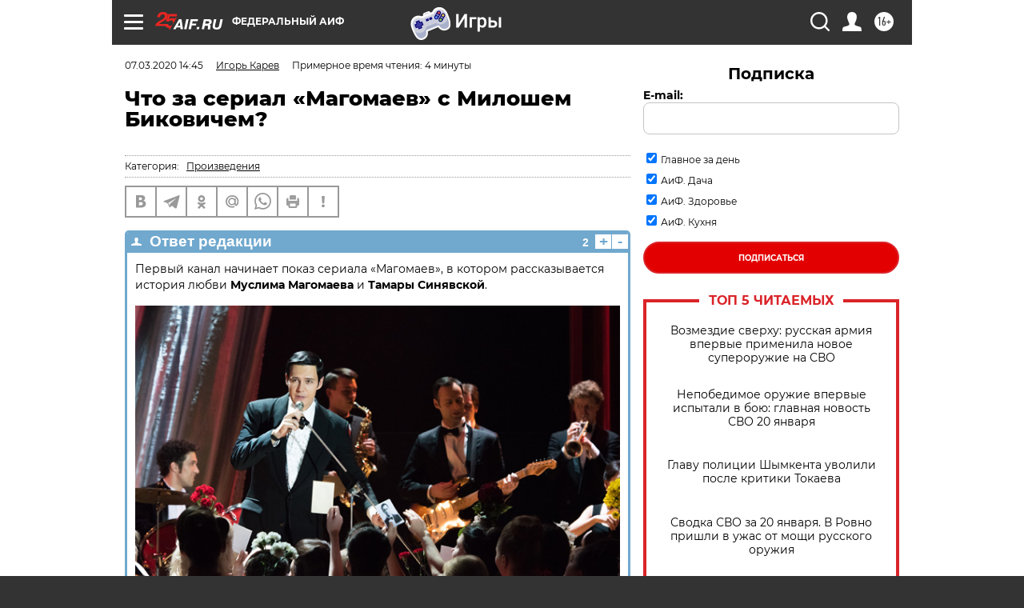

--- FILE ---
content_type: text/html; charset=UTF-8
request_url: https://aif.ru/culture/movie/chto_za_serial_magomaev_s_miloshem_bikovichem
body_size: 37939
content:
<!DOCTYPE html>
<!--[if IE 8]><html class="ie8"> <![endif]-->
<!--[if gt IE 8]><!--><html lang="ru"> <!--<![endif]-->
<head>
    <!-- created_at 21-01-2026 08:27:44 -->
    <script>
        window.isIndexPage = 0;
        window.isMobileBrowser = 0;
        window.disableSidebarCut = 1;
        window.bannerDebugMode = 0;
    </script>

                
                                    <meta http-equiv="Content-Type" content="text/html; charset=utf-8" >
<meta name="format-detection" content="telephone=no" >
<meta name="viewport" content="width=device-width, user-scalable=no, initial-scale=1.0, maximum-scale=1.0, minimum-scale=1.0" >
<meta http-equiv="X-UA-Compatible" content="IE=edge,chrome=1" >
<meta name="HandheldFriendly" content="true" >
<meta name="format-detection" content="telephone=no" >
<meta name="theme-color" content="#ffffff" >
<meta name="description" content="​На Первом канале выходит многосерийный фильм «Магомаев» — байопик одного из самых знаменитых советских певцов и рассказ о том, как он нашел свою любовь с певицей Тамарой Синявской." >
<meta name="keywords" content="сериал Магомаев,Милош Бикович,Муслим Магомаев" >
<meta name="article:published_time" content="2020-03-07T11:45:12+0300" >
<meta property="og:title" content="Что за сериал «Магомаев» с Милошем Биковичем?" >
<meta property="og:description" content="​На Первом канале выходит многосерийный фильм «Магомаев» — байопик одного из самых знаменитых советских певцов и рассказ о том, как он нашел свою любовь с певицей Тамарой Синявской." >
<meta property="og:type" content="article" >
<meta property="og:image" content="https://aif-s3.aif.ru/images/019/466/19cfe2c7e57847251353f4a7f83bd0e7.jpg" >
<meta property="og:url" content="https://aif.ru/culture/movie/chto_za_serial_magomaev_s_miloshem_bikovichem" >
<meta property="og:site_name" content="AiF" >
<meta name="facebook-domain-verification" content="jiqbwww7rrqnwzjkizob7wrpmgmwq3" >
        <title>Что за сериал «Магомаев» с Милошем Биковичем? | Аргументы и Факты</title>    <link rel="shortcut icon" type="image/x-icon" href="/favicon.ico" />
    <link rel="icon" type="image/svg+xml" href="/favicon.svg">
    
    <link rel="preload" href="/redesign2018/fonts/montserrat-v15-latin-ext_latin_cyrillic-ext_cyrillic-regular.woff2" as="font" type="font/woff2" crossorigin>
    <link rel="preload" href="/redesign2018/fonts/montserrat-v15-latin-ext_latin_cyrillic-ext_cyrillic-italic.woff2" as="font" type="font/woff2" crossorigin>
    <link rel="preload" href="/redesign2018/fonts/montserrat-v15-latin-ext_latin_cyrillic-ext_cyrillic-700.woff2" as="font" type="font/woff2" crossorigin>
    <link rel="preload" href="/redesign2018/fonts/montserrat-v15-latin-ext_latin_cyrillic-ext_cyrillic-700italic.woff2" as="font" type="font/woff2" crossorigin>
    <link rel="preload" href="/redesign2018/fonts/montserrat-v15-latin-ext_latin_cyrillic-ext_cyrillic-800.woff2" as="font" type="font/woff2" crossorigin>
    <link href="https://aif.ru/amp/culture/movie/chto_za_serial_magomaev_s_miloshem_bikovichem" rel="amphtml" >
<link href="https://aif.ru/culture/movie/chto_za_serial_magomaev_s_miloshem_bikovichem" rel="canonical" >
<link href="https://aif.ru/redesign2018/css/style.css?5a7" media="all" rel="stylesheet" type="text/css" >
<link href="https://aif.ru/img/icon/apple_touch_icon_57x57.png?5a7" rel="apple-touch-icon" sizes="57x57" >
<link href="https://aif.ru/img/icon/apple_touch_icon_114x114.png?5a7" rel="apple-touch-icon" sizes="114x114" >
<link href="https://aif.ru/img/icon/apple_touch_icon_72x72.png?5a7" rel="apple-touch-icon" sizes="72x72" >
<link href="https://aif.ru/img/icon/apple_touch_icon_144x144.png?5a7" rel="apple-touch-icon" sizes="144x144" >
<link href="https://aif.ru/img/icon/apple-touch-icon.png?5a7" rel="apple-touch-icon" sizes="180x180" >
<link href="https://aif.ru/img/icon/favicon-32x32.png?5a7" rel="icon" type="image/png" sizes="32x32" >
<link href="https://aif.ru/img/icon/favicon-16x16.png?5a7" rel="icon" type="image/png" sizes="16x16" >
<link href="https://aif.ru/img/manifest.json?5a7" rel="manifest" >
<link href="https://aif.ru/img/safari-pinned-tab.svg?5a7" rel="mask-icon" color="#d55b5b" >
<link href="https://ads.betweendigital.com" rel="preconnect" crossorigin="" >
        <script type="text/javascript">
    //<!--
    var isRedesignPage = true;    //-->
</script>
<script type="text/javascript" src="https://aif.ru/js/output/jquery.min.js?5a7"></script>
<script type="text/javascript" src="https://aif.ru/js/output/header_scripts.js?5a7"></script>
<script type="text/javascript">
    //<!--
    var _sf_startpt=(new Date()).getTime()    //-->
</script>
<script type="application/ld+json">
    {"@context":"https:\/\/schema.org","@type":"BreadcrumbList","itemListElement":[{"@type":"ListItem","position":1,"name":"\u0410\u0440\u0433\u0443\u043c\u0435\u043d\u0442\u044b \u0438 \u0424\u0430\u043a\u0442\u044b","item":"https:\/\/aif.ru\/"},{"@type":"ListItem","position":2,"name":"\u041a\u0443\u043b\u044c\u0442\u0443\u0440\u0430","item":"https:\/\/aif.ru\/culture"},{"@type":"ListItem","position":3,"name":"\u041a\u0438\u043d\u043e ","item":"https:\/\/aif.ru\/culture\/movie"},{"@type":"ListItem","position":4,"name":"\u0427\u0442\u043e \u0437\u0430 \u0441\u0435\u0440\u0438\u0430\u043b \u00ab\u041c\u0430\u0433\u043e\u043c\u0430\u0435\u0432\u00bb \u0441 \u041c\u0438\u043b\u043e\u0448\u0435\u043c \u0411\u0438\u043a\u043e\u0432\u0438\u0447\u0435\u043c?","item":"https:\/\/aif.ru\/culture\/movie\/chto_za_serial_magomaev_s_miloshem_bikovichem"}]}</script>
<script type="application/ld+json">
    {"@context":"https:\/\/schema.org","@type":"QAPage","mainEntity":{"@type":"Question","@id":"https:\/\/aif.ru\/culture\/movie\/chto_za_serial_magomaev_s_miloshem_bikovichem","name":"\u0427\u0442\u043e \u0437\u0430 \u0441\u0435\u0440\u0438\u0430\u043b \u00ab\u041c\u0430\u0433\u043e\u043c\u0430\u0435\u0432\u00bb \u0441 \u041c\u0438\u043b\u043e\u0448\u0435\u043c \u0411\u0438\u043a\u043e\u0432\u0438\u0447\u0435\u043c?","text":"","datePublished":"2020-03-07T14:45:12+03:00","dateModified":"2021-03-10T09:58:09+03:00","answerCount":1,"acceptedAnswer":[{"type":"Answer","text":"\u041f\u0435\u0440\u0432\u044b\u0439 \u043a\u0430\u043d\u0430\u043b \u043d\u0430\u0447\u0438\u043d\u0430\u0435\u0442 \u043f\u043e\u043a\u0430\u0437 \u0441\u0435\u0440\u0438\u0430\u043b\u0430 &laquo;\u041c\u0430\u0433\u043e\u043c\u0430\u0435\u0432&raquo;, \u0432 \u043a\u043e\u0442\u043e\u0440\u043e\u043c \u0440\u0430\u0441\u0441\u043a\u0430\u0437\u044b\u0432\u0430\u0435\u0442\u0441\u044f \u0438\u0441\u0442\u043e\u0440\u0438\u044f \u043b\u044e\u0431\u0432\u0438 \u041c\u0443\u0441\u043b\u0438\u043c\u0430 \u041c\u0430\u0433\u043e\u043c\u0430\u0435\u0432\u0430 \u0438 \u0422\u0430\u043c\u0430\u0440\u044b \u0421\u0438\u043d\u044f\u0432\u0441\u043a\u043e\u0439.&nbsp;\n\n\n\n\n\u0424\u043e\u0442\u043e: \u043f\u0440\u0435\u0441\u0441-\u0441\u043b\u0443\u0436\u0431\u0430 \u041f\u0435\u0440\u0432\u043e\u0433\u043e \u043a\u0430\u043d\u0430\u043b\u0430\n\n\n\u0421\u044e\u0436\u0435\u0442 \u0441\u0435\u0440\u0438\u0430\u043b\u0430&nbsp;\n\n\u041a\u043e\u043d\u0435\u0446 1960-\u0445. \u041f\u0435\u0432\u0435\u0446 \u041c\u0443\u0441\u043b\u0438\u043c \u041c\u0430\u0433\u043e\u043c\u0430\u0435\u0432 (\u041c\u0438\u043b\u043e\u0448 \u0411\u0438\u043a\u043e\u0432\u0438\u0447) \u043d\u0430\u0445\u043e\u0434\u0438\u0442\u0441\u044f \u0432 \u0437\u0435\u043d\u0438\u0442\u0435 \u0441\u043b\u0430\u0432\u044b. \u041e\u043d \u0442\u043e\u043b\u044c\u043a\u043e \u0447\u0442\u043e \u043f\u043e\u0431\u0435\u0434\u0438\u043b \u043d\u0430 \u0444\u0435\u0441\u0442\u0438\u0432\u0430\u043b\u0435 \u0432 \u043f\u043e\u043b\u044c\u0441\u043a\u043e\u043c \u0421\u043e\u043f\u043e\u0442\u0435, \u0436\u0438\u0432\u0435\u0442 \u0432 \u0433\u043e\u0441\u0442\u0438\u043d\u0438\u0446\u0435 &laquo;\u0420\u043e\u0441\u0441\u0438\u044f&raquo; \u0438 \u0436\u0434\u0435\u0442 \u043d\u043e\u0432\u044b\u0445 \u0433\u0430\u0441\u0442\u0440\u043e\u043b\u0435\u0439. \u0415\u043c\u0443 \u043f\u043e\u0441\u0442\u0443\u043f\u0430\u0435\u0442 \u043e\u0447\u0435\u043d\u044c \u043b\u0435\u0441\u0442\u043d\u043e\u0435 \u043f\u0440\u0435\u0434\u043b\u043e\u0436\u0435\u043d\u0438\u0435 &mdash; \u0432\u044b\u0441\u0442\u0443\u043f\u0438\u0442\u044c \u0441 \u043a\u043e\u043d\u0446\u0435\u0440\u0442\u0430\u043c\u0438 \u0432\u043e \u0424\u0440\u0430\u043d\u0446\u0438\u0438, \u0432 \u043f\u0430\u0440\u0438\u0436\u0441\u043a\u043e\u043c \u043a\u043e\u043d\u0446\u0435\u0440\u0442\u043d\u043e\u043c \u0437\u0430\u043b\u0435 &laquo;\u041e\u043b\u0438\u043c\u043f\u0438\u044f&raquo;. \u041e\u043d \u0433\u043e\u0442\u043e\u0432 \u0441\u043e\u0433\u043b\u0430\u0441\u0438\u0442\u044c\u0441\u044f \u043d\u0430 \u044d\u0442\u0443 \u043f\u043e\u0435\u0437\u0434\u043a\u0443, \u043d\u043e \u0447\u0438\u043d\u043e\u0432\u043d\u0438\u043a\u0438 \u043e\u043f\u0430\u0441\u0430\u044e\u0442\u0441\u044f, \u0447\u0442\u043e \u043f\u0435\u0432\u0435\u0446 \u043e\u0441\u0442\u0430\u043d\u0435\u0442\u0441\u044f \u043d\u0430 \u0417\u0430\u043f\u0430\u0434\u0435 \u0438\u043b\u0438 \u0438\u043d\u044b\u043c \u0441\u043f\u043e\u0441\u043e\u0431\u043e\u043c \u043e\u043f\u043e\u0440\u043e\u0447\u0438\u0442 \u0447\u0435\u0441\u0442\u044c \u0441\u043e\u0432\u0435\u0442\u0441\u043a\u043e\u0433\u043e \u0430\u0440\u0442\u0438\u0441\u0442\u0430. \u0417\u0430 \u041c\u0430\u0433\u043e\u043c\u0430\u0435\u0432\u0430 \u0433\u043e\u0442\u043e\u0432\u0430 \u043f\u043e\u0440\u0443\u0447\u0438\u0442\u044c\u0441\u044f \u043c\u0438\u043d\u0438\u0441\u0442\u0440 \u043a\u0443\u043b\u044c\u0442\u0443\u0440\u044b \u0421\u0421\u0421\u0420 \u0415\u043a\u0430\u0442\u0435\u0440\u0438\u043d\u0430 \u0424\u0443\u0440\u0446\u0435\u0432\u0430 (\u0410\u043b\u0451\u043d\u0430 \u0418\u0432\u0447\u0435\u043d\u043a\u043e) &mdash; \u0435\u0441\u043b\u0438 \u043f\u0435\u0432\u0435\u0446 \u0441\u043e\u0433\u043b\u0430\u0441\u0438\u0442\u0441\u044f \u043f\u0435\u0442\u044c \u0442\u043e\u043b\u044c\u043a\u043e \u0440\u0430\u0437\u0440\u0435\u0448\u0435\u043d\u043d\u044b\u0439 \u0440\u0435\u043f\u0435\u0440\u0442\u0443\u0430\u0440 \u0438 \u0434\u0430\u0441\u0442 \u043e\u0431\u044f\u0437\u0430\u0442\u0435\u043b\u044c\u0441\u0442\u0432\u043e \u0432\u0435\u0440\u043d\u0443\u0442\u044c\u0441\u044f. \u041c\u0430\u0433\u043e\u043c\u0430\u0435\u0432\u0443 \u0442\u0430\u043a\u0438\u0435 \u0443\u0441\u043b\u043e\u0432\u0438\u044f \u043a\u0430\u0436\u0443\u0442\u0441\u044f \u0443\u043d\u0438\u0437\u0438\u0442\u0435\u043b\u044c\u043d\u044b\u043c\u0438, \u0438 \u043e\u043d \u043e\u0442\u043a\u0430\u0437\u044b\u0432\u0430\u0435\u0442\u0441\u044f.&nbsp;\n\n\n\n\n\n\u0412\u043e \u0432\u0440\u0435\u043c\u044f \u0437\u0430\u043f\u0438\u0441\u0438 \u0432\u044b\u0441\u0442\u0443\u043f\u043b\u0435\u043d\u0438\u044f \u041c\u0430\u0433\u043e\u043c\u0430\u0435\u0432\u0430 \u0432 \u041e\u0441\u0442\u0430\u043d\u043a\u0438\u043d\u043e \u0432 \u043e\u0434\u043d\u043e\u0439 \u0441 \u043d\u0438\u043c \u0433\u0440\u0438\u043c\u0435\u0440\u043a\u0435 \u043e\u043a\u0430\u0437\u044b\u0432\u0430\u0435\u0442\u0441\u044f \u043d\u0430\u0447\u0438\u043d\u0430\u044e\u0449\u0430\u044f \u0441\u043e\u043b\u0438\u0441\u0442\u043a\u0430 \u0411\u043e\u043b\u044c\u0448\u043e\u0433\u043e \u0442\u0435\u0430\u0442\u0440\u0430 \u0422\u0430\u043c\u0430\u0440\u0430 \u0421\u0438\u043d\u044f\u0432\u0441\u043a\u0430\u044f (\u0418\u0440\u0438\u043d\u0430 \u0410\u043d\u0442\u043e\u043d\u0435\u043d\u043a\u043e). \u0420\u0435\u0434\u0430\u043a\u0442\u043e\u0440 \u043f\u0440\u043e\u0433\u0440\u0430\u043c\u043c\u044b \u0438 \u0433\u0440\u0430\u0436\u0434\u0430\u043d\u0441\u043a\u0430\u044f \u0436\u0435\u043d\u0430 \u043f\u0435\u0432\u0446\u0430 \u041b\u0438\u043a\u0430 (\u0421\u0432\u0435\u0442\u043b\u0430\u043d\u0430 \u0423\u0441\u0442\u0438\u043d\u043e\u0432\u0430) \u043f\u044b\u0442\u0430\u0435\u0442\u0441\u044f \u0432\u044b\u0433\u043d\u0430\u0442\u044c \u043d\u0430\u0445\u0430\u043b\u043a\u0443, \u043d\u043e \u0437\u0430 \u043c\u043e\u043b\u043e\u0434\u0443\u044e \u043f\u0435\u0432\u0438\u0446\u0443 \u043d\u0435\u043e\u0436\u0438\u0434\u0430\u043d\u043d\u043e \u0432\u0441\u0442\u0443\u043f\u0430\u0435\u0442\u0441\u044f \u0441\u0430\u043c \u041c\u0430\u0433\u043e\u043c\u0430\u0435\u0432. \u041c\u0435\u0436\u0434\u0443 \u043d\u0438\u043c \u0438 \u0421\u0438\u043d\u044f\u0432\u0441\u043a\u043e\u0439 \u043f\u0440\u043e\u0441\u043a\u0430\u043a\u0438\u0432\u0430\u0435\u0442 \u0438\u0441\u043a\u0440\u0430. \u041e\u043d \u0443\u0437\u043d\u0430\u0435\u0442, \u0447\u0442\u043e \u0421\u0438\u043d\u044f\u0432\u0441\u043a\u0430\u044f \u0442\u043e\u0436\u0435 \u0441\u043e\u0431\u0438\u0440\u0430\u0435\u0442\u0441\u044f \u0432 \u041f\u0430\u0440\u0438\u0436 \u0432 \u0441\u043e\u0441\u0442\u0430\u0432\u0435 \u0442\u0440\u0443\u043f\u043f\u044b \u0411\u043e\u043b\u044c\u0448\u043e\u0433\u043e, \u0438 \u0441\u043e\u0433\u043b\u0430\u0448\u0430\u0435\u0442\u0441\u044f \u043d\u0430 \u0432\u0441\u0435 \u0443\u0441\u043b\u043e\u0432\u0438\u044f \u0424\u0443\u0440\u0446\u0435\u0432\u043e\u0439. \u0421\u0438\u043d\u044f\u0432\u0441\u043a\u0430\u044f, \u043f\u0440\u0430\u0432\u0434\u0430, \u0437\u0430\u043c\u0443\u0436\u0435\u043c. \u041d\u043e \u043a\u043e\u0433\u0434\u0430 \u044d\u0442\u043e \u043e\u0441\u0442\u0430\u043d\u0430\u0432\u043b\u0438\u0432\u0430\u043b\u043e \u0432\u043b\u044e\u0431\u043b\u0435\u043d\u043d\u044b\u0445?&nbsp;\n\n\u041a\u0442\u043e \u0435\u0433\u043e \u0434\u0435\u043b\u0430\u043b?&nbsp;\n\n\u041f\u043e\u0441\u0442\u0430\u0432\u0438\u043b\u0438 \u0441\u0435\u0440\u0438\u0430\u043b \u0434\u0432\u0430 \u0440\u0435\u0436\u0438\u0441\u0441\u0435\u0440\u0430 &mdash; \u0414\u043c\u0438\u0442\u0440\u0438\u0439 \u0422\u044e\u0440\u0438\u043d (&laquo;\u0422\u0440\u0438\u0433\u0433\u0435\u0440&raquo;, &laquo;\u0420\u0443\u0431\u0435\u0436&raquo;) \u0438 \u0420\u043e\u043c\u0430\u043d \u041f\u0440\u044b\u0433\u0443\u043d\u043e\u0432 (&laquo;\u0414\u0443\u0445Less&raquo;, &laquo;\u041c\u0435\u0440\u0442\u0432\u043e\u0435 \u043e\u0437\u0435\u0440\u043e&raquo;). \u041f\u0440\u0435\u043c\u044c\u0435\u0440\u0430 \u043f\u0435\u0440\u0432\u043e\u0439 \u0441\u0435\u0440\u0438\u0438 &laquo;\u041c\u0430\u0433\u043e\u043c\u0430\u0435\u0432\u0430&raquo; \u0441\u043e\u0441\u0442\u043e\u044f\u043b\u0430\u0441\u044c \u0432 \u0441\u0435\u043d\u0442\u044f\u0431\u0440\u0435 2019 \u0433\u043e\u0434\u0430 \u043d\u0430 \u0444\u0435\u0441\u0442\u0438\u0432\u0430\u043b\u0435 \u0441\u0435\u0440\u0438\u0430\u043b\u043e\u0432 &laquo;\u041f\u0438\u043b\u043e\u0442&raquo; \u0432 \u0418\u0432\u0430\u043d\u043e\u0432\u043e.&nbsp;&laquo;\u041c\u0430\u0433\u043e\u043c\u0430\u0435\u0432&raquo; \u0443\u0447\u0430\u0441\u0442\u0432\u043e\u0432\u0430\u043b \u0432 \u043e\u0441\u043d\u043e\u0432\u043d\u043e\u043c \u043a\u043e\u043d\u043a\u0443\u0440\u0441\u0435, \u043d\u043e \u043e\u0441\u0442\u0430\u043b\u0441\u044f \u0431\u0435\u0437 \u043f\u0440\u0438\u0437\u043e\u0432.&nbsp;\n\n\n\n\n\u0424\u043e\u0442\u043e: \u043f\u0440\u0435\u0441\u0441-\u0441\u043b\u0443\u0436\u0431\u0430 \u041f\u0435\u0440\u0432\u043e\u0433\u043e \u043a\u0430\u043d\u0430\u043b\u0430\n\n\n\u0413\u043b\u0430\u0432\u043d\u0443\u044e \u0440\u043e\u043b\u044c &mdash; \u041c\u0443\u0441\u043b\u0438\u043c\u0430 \u041c\u0430\u0433\u043e\u043c\u0430\u0435\u0432\u0430 &mdash; \u0438\u0441\u043f\u043e\u043b\u043d\u0438\u043b \u0441\u0435\u0440\u0431\u0441\u043a\u0438\u0439 \u0438 \u0440\u043e\u0441\u0441\u0438\u0439\u0441\u043a\u0438\u0439 \u0430\u043a\u0442\u0451\u0440 \u041c\u0438\u043b\u043e\u0448 \u0411\u0438\u043a\u043e\u0432\u0438\u0447. \u0420\u043e\u0441\u0441\u0438\u0439\u0441\u043a\u0438\u0435 \u0437\u0440\u0438\u0442\u0435\u043b\u0438 \u0437\u043d\u0430\u044e\u0442 \u0435\u0433\u043e \u043f\u043e \u0441\u0435\u0440\u0438\u0430\u043b\u0430\u043c &laquo;\u041e\u0442\u0435\u043b\u044c &quot;\u042d\u043b\u0435\u043e\u043d&quot;&raquo;, &laquo;\u041a\u0440\u044b\u043b\u044c\u044f \u0438\u043c\u043f\u0435\u0440\u0438\u0438&raquo;, \u0430 \u0442\u0430\u043a\u0436\u0435 \u043f\u043e \u043d\u0435\u0434\u0430\u0432\u043d\u0438\u043c \u0444\u0438\u043b\u044c\u043c\u0430\u043c &laquo;\u0411\u0430\u043b\u043a\u0430\u043d\u0441\u043a\u0438\u0439 \u0440\u0443\u0431\u0435\u0436&raquo; \u0438 &laquo;\u0425\u043e\u043b\u043e\u043f&raquo;.&nbsp;\n\n&laquo;\u0414\u043e \u044d\u0442\u043e\u0433\u043e \u043f\u0440\u043e\u0435\u043a\u0442\u0430 \u044f \u043d\u0435\u043c\u043d\u043e\u0433\u043e\u0435 \u0437\u043d\u0430\u043b \u043e \u041c\u0443\u0441\u043b\u0438\u043c\u0435 \u041c\u0430\u0433\u043e\u043c\u0430\u0435\u0432\u0435, \u0442\u0430\u043a \u043a\u0430\u043a \u043d\u0435 \u0436\u0438\u043b \u0437\u0434\u0435\u0441\u044c \u0438 \u043d\u0435 \u0440\u043e\u0441 \u043d\u0430 \u044d\u0442\u0438\u0445 \u043f\u0435\u0441\u043d\u044f\u0445, &mdash; \u0440\u0430\u0441\u0441\u043a\u0430\u0437\u044b\u0432\u0430\u0435\u0442 \u0411\u0438\u043a\u043e\u0432\u0438\u0447. &mdash; \u042f \u043d\u0430\u0447\u0430\u043b \u0433\u043e\u0442\u043e\u0432\u0438\u0442\u044c\u0441\u044f \u043a \u0440\u043e\u043b\u0438, \u0441\u043c\u043e\u0442\u0440\u0435\u043b \u043c\u043d\u043e\u0433\u043e \u0435\u0433\u043e \u0438\u043d\u0442\u0435\u0440\u0432\u044c\u044e, \u0434\u043e\u043a\u0443\u043c\u0435\u043d\u0442\u0430\u043b\u044c\u043d\u044b\u0435 \u043a\u0430\u0434\u0440\u044b \u0441 \u043d\u0438\u043c &mdash; \u043a \u0441\u0447\u0430\u0441\u0442\u044c\u044e, \u0442\u0430\u043a\u0438\u0445 \u043c\u0430\u0442\u0435\u0440\u0438\u0430\u043b\u043e\u0432 \u0434\u043e\u0441\u0442\u0430\u0442\u043e\u0447\u043d\u043e. \u041d\u043e \u043d\u0430\u043c \u043f\u0440\u0438\u0448\u043b\u043e\u0441\u044c \u043f\u0440\u0438\u0434\u0443\u043c\u044b\u0432\u0430\u0442\u044c, \u043a\u0430\u043a \u0431\u044b \u043e\u043d \u0432\u044b\u0433\u043b\u044f\u0434\u0435\u043b \u0432 \u0441\u0438\u0442\u0443\u0430\u0446\u0438\u044f\u0445, \u043a\u043e\u0433\u0434\u0430 \u0437\u0430 \u043d\u0438\u043c \u043d\u0435 \u0441\u043b\u0435\u0434\u0438\u043b\u0430 \u043a\u0430\u043c\u0435\u0440\u0430 &mdash; \u043d\u0430\u043f\u0440\u0438\u043c\u0435\u0440, \u0432 \u043c\u043e\u043c\u0435\u043d\u0442\u044b \u0433\u043d\u0435\u0432\u0430. \u041d\u0430\u0434\u0435\u044e\u0441\u044c, \u0443 \u043d\u0430\u0441 \u043f\u043e\u043b\u0443\u0447\u0438\u043b\u043e\u0441\u044c&raquo;.&nbsp;\n\n\u0410\u043a\u0442\u0435\u0440\u044b, \u0438\u0441\u043f\u043e\u043b\u043d\u0438\u0432\u0448\u0438\u0435 \u0440\u043e\u043b\u0438 \u041c\u0430\u0433\u043e\u043c\u0430\u0435\u0432\u0430 \u0438 \u0421\u0438\u043d\u044f\u0432\u0441\u043a\u043e\u0439, \u0432 \u0444\u0438\u043b\u044c\u043c\u0435 \u043d\u0435 \u043f\u043e\u044e\u0442 &mdash; \u0432\u043c\u0435\u0441\u0442\u043e \u044d\u0442\u043e\u0433\u043e \u0437\u0432\u0443\u0447\u0430\u0442 \u0437\u0430\u043f\u0438\u0441\u0438 \u0441\u0430\u043c\u0438\u0445 \u043f\u0435\u0432\u0446\u043e\u0432. \u0412 \u0441\u0435\u0440\u0438\u0430\u043b\u0435 \u043f\u0440\u043e\u0437\u0432\u0443\u0447\u0430\u0442 \u043f\u0435\u0441\u043d\u0438 \u041c\u0430\u0433\u043e\u043c\u0430\u0435\u0432\u0430 &laquo;\u041a\u043e\u0440\u043e\u043b\u0435\u0432\u0430 \u043a\u0440\u0430\u0441\u043e\u0442\u044b&raquo;, &laquo;\u0421\u0438\u043d\u044f\u044f \u0432\u0435\u0447\u043d\u043e\u0441\u0442\u044c&raquo;, &laquo;\u0421\u0432\u0430\u0434\u044c\u0431\u0430&raquo;, \u043a\u043e\u043c\u043f\u043e\u0437\u0438\u0446\u0438\u0438 \u0438\u0437 \u043c\u0443\u043b\u044c\u0442\u0444\u0438\u043b\u044c\u043c\u0430 &laquo;\u041f\u043e \u0441\u043b\u0435\u0434\u0430\u043c \u0431\u0440\u0435\u043c\u0435\u043d\u0441\u043a\u0438\u0445 \u043c\u0443\u0437\u044b\u043a\u0430\u043d\u0442\u043e\u0432&raquo;. \u0421\u0438\u043d\u044f\u0432\u0441\u043a\u0430\u044f \u0438\u0441\u043f\u043e\u043b\u043d\u0438\u0442 \u043f\u0435\u0441\u043d\u0438 &laquo;\u041d\u0435\u0436\u043d\u043e\u0441\u0442\u044c&raquo;, \u043f\u0430\u0440\u0442\u0438\u0438 \u0438\u0437 \u043e\u043f\u0435\u0440\u044b &laquo;\u041a\u0430\u0440\u043c\u0435\u043d&raquo;.&nbsp;\n\n\n\n\n\u0424\u043e\u0442\u043e: \u043f\u0440\u0435\u0441\u0441-\u0441\u043b\u0443\u0436\u0431\u0430 \u041f\u0435\u0440\u0432\u043e\u0433\u043e \u043a\u0430\u043d\u0430\u043b\u0430\n\n\n&laquo;\u042d\u0442\u043e \u043c\u0443\u0437\u044b\u043a\u0430\u043b\u044c\u043d\u044b\u0439 \u0444\u0438\u043b\u044c\u043c, \u0437\u0434\u0435\u0441\u044c \u0437\u0432\u0443\u0447\u0430\u0442 \u043f\u0435\u0441\u043d\u0438 \u041c\u0430\u0433\u043e\u043c\u0430\u0435\u0432\u0430, \u0438 \u043c\u044b \u0434\u0430\u0436\u0435 \u0438\u0441\u043f\u043e\u043b\u044c\u0437\u043e\u0432\u0430\u043b\u0438 \u043d\u0435\u043a\u043e\u0442\u043e\u0440\u044b\u0435 \u044d\u043b\u0435\u043c\u0435\u043d\u0442\u044b \u043c\u044e\u0437\u0438\u043a\u043b\u0430, &mdash; \u0440\u0430\u0441\u0441\u043a\u0430\u0437\u044b\u0432\u0430\u0435\u0442 \u0440\u0435\u0436\u0438\u0441\u0441\u0435\u0440 \u0414\u043c\u0438\u0442\u0440\u0438\u0439 \u0422\u044e\u0440\u0438\u043d. &mdash; \u0414\u043b\u044f \u043d\u0430\u0441 \u0431\u044b\u043b\u043e \u0432\u0430\u0436\u043d\u043e, \u0447\u0442\u043e\u0431\u044b \u043f\u043e\u043b\u0443\u0447\u0438\u043b\u0430\u0441\u044c \u0440\u043e\u043c\u0430\u043d\u0442\u0438\u0447\u0435\u0441\u043a\u0430\u044f \u043c\u0443\u0437\u044b\u043a\u0430\u043b\u044c\u043d\u0430\u044f \u0441\u043a\u0430\u0437\u043a\u0430, \u043f\u043e\u0442\u043e\u043c\u0443 \u0447\u0442\u043e \u044d\u0442\u043e \u0438\u0441\u0442\u043e\u0440\u0438\u044f \u043e \u043b\u044e\u0431\u0432\u0438, \u0430 \u043b\u044e\u0431\u043e\u0432\u044c &mdash; \u0441\u043a\u0430\u0437\u043e\u0447\u043d\u043e\u0435 \u0447\u0443\u0432\u0441\u0442\u0432\u043e&raquo;. ...","image":{"@type":"ImageObject","width":"640","height":"425","url":"https:\/\/aif-s3.aif.ru\/images\/019\/466\/19cfe2c7e57847251353f4a7f83bd0e7.jpg"},"datePublished":"2020-03-07T14:45:12+03:00","dateModified":"2021-03-10T09:58:09+03:00","url":"https:\/\/aif.ru\/culture\/movie\/chto_za_serial_magomaev_s_miloshem_bikovichem"}],"author":[{"type":"Person","name":"\u0418\u0433\u043e\u0440\u044c \u041a\u0430\u0440\u0435\u0432","url":"https:\/\/aif.ru\/opinion\/author\/2411095"}]},"keywords":["\u041a\u0443\u043b\u044c\u0442\u0443\u0440\u0430","\u041a\u0438\u043d\u043e ","\u0441\u0435\u0440\u0438\u0430\u043b \u041c\u0430\u0433\u043e\u043c\u0430\u0435\u0432","\u041c\u0438\u043b\u043e\u0448 \u0411\u0438\u043a\u043e\u0432\u0438\u0447","\u041c\u0443\u0441\u043b\u0438\u043c \u041c\u0430\u0433\u043e\u043c\u0430\u0435\u0432"]}</script>
<script type="text/javascript">
    //<!--
    $(document).ready(function(){
            setTimeout(function(){
                $("input[data-disabled=btn-disabled-html]").removeAttr("disabled");
            }, 1000);
        });    //-->
</script>
<script type="text/javascript" src="https://yastatic.net/s3/passport-sdk/autofill/v1/sdk-suggest-with-polyfills-latest.js?5a7"></script>
<script type="text/javascript">
    //<!--
    window.YandexAuthParams = {"oauthQueryParams":{"client_id":"b104434ccf5a4638bdfe8a9101264f3c","response_type":"code","redirect_uri":"https:\/\/aif.ru\/oauth\/yandex\/callback"},"tokenPageOrigin":"https:\/\/aif.ru"};    //-->
</script>
<script type="text/javascript">
    //<!--
    function AdFox_getWindowSize() {
    var winWidth,winHeight;
	if( typeof( window.innerWidth ) == 'number' ) {
		//Non-IE
		winWidth = window.innerWidth;
		winHeight = window.innerHeight;
	} else if( document.documentElement && ( document.documentElement.clientWidth || document.documentElement.clientHeight ) ) {
		//IE 6+ in 'standards compliant mode'
		winWidth = document.documentElement.clientWidth;
		winHeight = document.documentElement.clientHeight;
	} else if( document.body && ( document.body.clientWidth || document.body.clientHeight ) ) {
		//IE 4 compatible
		winWidth = document.body.clientWidth;
		winHeight = document.body.clientHeight;
	}
	return {"width":winWidth, "height":winHeight};
}//END function AdFox_getWindowSize

function AdFox_getElementPosition(elemId){
    var elem;
    
    if (document.getElementById) {
		elem = document.getElementById(elemId);
	}
	else if (document.layers) {
		elem = document.elemId;
	}
	else if (document.all) {
		elem = document.all.elemId;
	}
    var w = elem.offsetWidth;
    var h = elem.offsetHeight;	
    var l = 0;
    var t = 0;
	
    while (elem)
    {
        l += elem.offsetLeft;
        t += elem.offsetTop;
        elem = elem.offsetParent;
    }

    return {"left":l, "top":t, "width":w, "height":h};
} //END function AdFox_getElementPosition

function AdFox_getBodyScrollTop(){
	return self.pageYOffset || (document.documentElement && document.documentElement.scrollTop) || (document.body && document.body.scrollTop);
} //END function AdFox_getBodyScrollTop

function AdFox_getBodyScrollLeft(){
	return self.pageXOffset || (document.documentElement && document.documentElement.scrollLeft) || (document.body && document.body.scrollLeft);
}//END function AdFox_getBodyScrollLeft

function AdFox_Scroll(elemId,elemSrc){
   var winPos = AdFox_getWindowSize();
   var winWidth = winPos.width;
   var winHeight = winPos.height;
   var scrollY = AdFox_getBodyScrollTop();
   var scrollX =  AdFox_getBodyScrollLeft();
   var divId = 'AdFox_banner_'+elemId;
   var ltwhPos = AdFox_getElementPosition(divId);
   var lPos = ltwhPos.left;
   var tPos = ltwhPos.top;

   if(scrollY+winHeight+5 >= tPos && scrollX+winWidth+5 >= lPos){
      AdFox_getCodeScript(1,elemId,elemSrc);
	  }else{
	     setTimeout('AdFox_Scroll('+elemId+',"'+elemSrc+'");',100);
	  }
}//End function AdFox_Scroll    //-->
</script>
<script type="text/javascript">
    //<!--
    function AdFox_SetLayerVis(spritename,state){
   document.getElementById(spritename).style.visibility=state;
}

function AdFox_Open(AF_id){
   AdFox_SetLayerVis('AdFox_DivBaseFlash_'+AF_id, "hidden");
   AdFox_SetLayerVis('AdFox_DivOverFlash_'+AF_id, "visible");
}

function AdFox_Close(AF_id){
   AdFox_SetLayerVis('AdFox_DivOverFlash_'+AF_id, "hidden");
   AdFox_SetLayerVis('AdFox_DivBaseFlash_'+AF_id, "visible");
}

function AdFox_getCodeScript(AF_n,AF_id,AF_src){
   var AF_doc;
   if(AF_n<10){
      try{
	     if(document.all && !window.opera){
		    AF_doc = window.frames['AdFox_iframe_'+AF_id].document;
			}else if(document.getElementById){
			         AF_doc = document.getElementById('AdFox_iframe_'+AF_id).contentDocument;
					 }
		 }catch(e){}
    if(AF_doc){
	   AF_doc.write('<scr'+'ipt type="text/javascript" src="'+AF_src+'"><\/scr'+'ipt>');
	   }else{
	      setTimeout('AdFox_getCodeScript('+(++AF_n)+','+AF_id+',"'+AF_src+'");', 100);
		  }
		  }
}

function adfoxSdvigContent(banID, flashWidth, flashHeight){
	var obj = document.getElementById('adfoxBanner'+banID).style;
	if (flashWidth == '100%') obj.width = flashWidth;
	    else obj.width = flashWidth + "px";
	if (flashHeight == '100%') obj.height = flashHeight;
	    else obj.height = flashHeight + "px";
}

function adfoxVisibilityFlash(banName, flashWidth, flashHeight){
    	var obj = document.getElementById(banName).style;
	if (flashWidth == '100%') obj.width = flashWidth;
	    else obj.width = flashWidth + "px";
	if (flashHeight == '100%') obj.height = flashHeight;
	    else obj.height = flashHeight + "px";
}

function adfoxStart(banID, FirShowFlNum, constVisFlashFir, sdvigContent, flash1Width, flash1Height, flash2Width, flash2Height){
	if (FirShowFlNum == 1) adfoxVisibilityFlash('adfoxFlash1'+banID, flash1Width, flash1Height);
	    else if (FirShowFlNum == 2) {
		    adfoxVisibilityFlash('adfoxFlash2'+banID, flash2Width, flash2Height);
	        if (constVisFlashFir == 'yes') adfoxVisibilityFlash('adfoxFlash1'+banID, flash1Width, flash1Height);
		    if (sdvigContent == 'yes') adfoxSdvigContent(banID, flash2Width, flash2Height);
		        else adfoxSdvigContent(banID, flash1Width, flash1Height);
	}
}

function adfoxOpen(banID, constVisFlashFir, sdvigContent, flash2Width, flash2Height){
	var aEventOpenClose = new Image();
	var obj = document.getElementById("aEventOpen"+banID);
	if (obj) aEventOpenClose.src =  obj.title+'&rand='+Math.random()*1000000+'&prb='+Math.random()*1000000;
	adfoxVisibilityFlash('adfoxFlash2'+banID, flash2Width, flash2Height);
	if (constVisFlashFir != 'yes') adfoxVisibilityFlash('adfoxFlash1'+banID, 1, 1);
	if (sdvigContent == 'yes') adfoxSdvigContent(banID, flash2Width, flash2Height);
}


function adfoxClose(banID, constVisFlashFir, sdvigContent, flash1Width, flash1Height){
	var aEventOpenClose = new Image();
	var obj = document.getElementById("aEventClose"+banID);
	if (obj) aEventOpenClose.src =  obj.title+'&rand='+Math.random()*1000000+'&prb='+Math.random()*1000000;
	adfoxVisibilityFlash('adfoxFlash2'+banID, 1, 1);
	if (constVisFlashFir != 'yes') adfoxVisibilityFlash('adfoxFlash1'+banID, flash1Width, flash1Height);
	if (sdvigContent == 'yes') adfoxSdvigContent(banID, flash1Width, flash1Height);
}    //-->
</script>
<script type="text/javascript" async="true" src="https://yandex.ru/ads/system/header-bidding.js?5a7"></script>
<script type="text/javascript" src="https://ad.mail.ru/static/sync-loader.js?5a7"></script>
<script type="text/javascript" async="true" src="https://cdn.skcrtxr.com/roxot-wrapper/js/roxot-manager.js?pid=42c21743-edce-4460-a03e-02dbaef8f162"></script>
<script type="text/javascript" src="https://cdn-rtb.sape.ru/js/uids.js?5a7"></script>
<script type="text/javascript">
    //<!--
        var adfoxBiddersMap = {
    "betweenDigital": "816043",
 "mediasniper": "2218745",
    "myTarget": "810102",
 "buzzoola": "1096246",
 "adfox_roden-media": "3373170",
    "videonow": "2966090", 
 "adfox_adsmart": "1463295",
  "Gnezdo": "3123512",
    "roxot": "3196121",
 "astralab": "2486209",
  "getintent": "3186204",
 "sape": "2758269",
 "adwile": "2733112",
 "hybrid": "2809332"
};
var syncid = window.rb_sync.id;
	  var biddersCpmAdjustmentMap = {
      'adfox_adsmart': 0.6,
	  'Gnezdo': 0.8,
	  'adwile': 0.8
  };

if (window.innerWidth >= 1024) {
var adUnits = [{
        "code": "adfox_153825256063495017",
  "sizes": [[300, 600], [240,400]],
        "bids": [{
                "bidder": "betweenDigital",
                "params": {
                    "placementId": "3235886"
                }
            },{
                "bidder": "myTarget",
                "params": {
                    "placementId": "555209",
"sendTargetRef": "true",
"additional": {
"fpid": syncid
}			
                }
            },{
                "bidder": "hybrid",
                "params": {
                    "placementId": "6582bbf77bc72f59c8b22f65"
                }
            },{
                "bidder": "buzzoola",
                "params": {
                    "placementId": "1252803"
                }
            },{
                "bidder": "videonow",
                "params": {
                    "placementId": "8503533"
                }
            },{
                    "bidder": "adfox_adsmart",
                    "params": {
						p1: 'cqguf',
						p2: 'hhro'
					}
            },{
                    "bidder": "roxot",
                    "params": {
						placementId: '2027d57b-1cff-4693-9a3c-7fe57b3bcd1f',
						sendTargetRef: true
					}
            },{
                    "bidder": "mediasniper",
                    "params": {
						"placementId": "4417"
					}
            },{
                    "bidder": "Gnezdo",
                    "params": {
						"placementId": "354318"
					}
            },{
                    "bidder": "getintent",
                    "params": {
						"placementId": "215_V_aif.ru_D_Top_300x600"
					}
            },{
                    "bidder": "adfox_roden-media",
                    "params": {
						p1: "dilmj",
						p2: "emwl"
					}
            },{
                    "bidder": "astralab",
                    "params": {
						"placementId": "642ad3a28528b410c4990932"
					}
            }
        ]
    },{
        "code": "adfox_150719646019463024",
		"sizes": [[640,480], [640,360]],
        "bids": [{
                "bidder": "adfox_adsmart",
                    "params": {
						p1: 'cmqsb',
						p2: 'ul'
					}
            },{
                "bidder": "sape",
                "params": {
                    "placementId": "872427",
					additional: {
                       sapeFpUids: window.sapeRrbFpUids || []
                   }				
                }
            },{
                "bidder": "roxot",
                "params": {
                    placementId: '2b61dd56-9c9f-4c45-a5f5-98dd5234b8a1',
					sendTargetRef: true
                }
            },{
                "bidder": "getintent",
                "params": {
                    "placementId": "215_V_aif.ru_D_AfterArticle_640х480"
                }
            }
        ]
    },{
        "code": "adfox_149010055036832877",
		"sizes": [[970,250]],
		"bids": [{
                    "bidder": "adfox_roden-media",
                    "params": {
						p1: 'dilmi',
						p2: 'hfln'
					}
            },{
                    "bidder": "buzzoola",
                    "params": {
						"placementId": "1252804"
					}
            },{
                    "bidder": "getintent",
                    "params": {
						"placementId": "215_V_aif.ru_D_Billboard_970x250"
					}
            },{
                "bidder": "astralab",
                "params": {
                    "placementId": "67bf071f4e6965fa7b30fea3"
                }
            },{
                    "bidder": "hybrid",
                    "params": {
						"placementId": "6582bbf77bc72f59c8b22f66"
					}
            },{
                    "bidder": "myTarget",
                    "params": {
						"placementId": "1462991",
"sendTargetRef": "true",
"additional": {
"fpid": syncid
}			
					}
            }			           
        ]        
    },{
        "code": "adfox_149874332414246474",
		"sizes": [[640,360], [300,250], [640,480]],
		"codeType": "combo",
		"bids": [{
                "bidder": "mediasniper",
                "params": {
                    "placementId": "4419"
                }
            },{
                "bidder": "buzzoola",
                "params": {
                    "placementId": "1220692"
                }
            },{
                "bidder": "astralab",
                "params": {
                    "placementId": "66fd25eab13381b469ae4b39"
                }
            },
			{
                    "bidder": "betweenDigital",
                    "params": {
						"placementId": "4502825"
					}
            }
			           
        ]        
    },{
        "code": "adfox_149848658878716687",
		"sizes": [[300,600], [240,400]],
        "bids": [{
                "bidder": "betweenDigital",
                "params": {
                    "placementId": "3377360"
                }
            },{
                "bidder": "roxot",
                "params": {
                    placementId: 'fdaba944-bdaa-4c63-9dd3-af12fc6afbf8',
					sendTargetRef: true
                }
            },{
                "bidder": "sape",
                "params": {
                    "placementId": "872425",
					additional: {
                       sapeFpUids: window.sapeRrbFpUids || []
                   }
                }
            },{
                "bidder": "adwile",
                "params": {
                    "placementId": "27990"
                }
            }
        ]        
    }
],
	syncPixels = [{
    bidder: 'hybrid',
    pixels: [
    "https://www.tns-counter.ru/V13a****idsh_ad/ru/CP1251/tmsec=idsh_dis/",
    "https://www.tns-counter.ru/V13a****idsh_vid/ru/CP1251/tmsec=idsh_aifru-hbrdis/",
    "https://mc.yandex.ru/watch/66716692?page-url=aifru%3Futm_source=dis_hybrid_default%26utm_medium=%26utm_campaign=%26utm_content=%26utm_term=&page-ref="+window.location.href
]
  }
  ];
} else if (window.innerWidth < 1024) {
var adUnits = [{
        "code": "adfox_14987283079885683",
		"sizes": [[300,250], [300,240]],
        "bids": [{
                "bidder": "betweenDigital",
                "params": {
                    "placementId": "2492448"
                }
            },{
                "bidder": "myTarget",
                "params": {
                    "placementId": "226830",
"sendTargetRef": "true",
"additional": {
"fpid": syncid
}			
                }
            },{
                "bidder": "hybrid",
                "params": {
                    "placementId": "6582bbf77bc72f59c8b22f64"
                }
            },{
                "bidder": "mediasniper",
                "params": {
                    "placementId": "4418"
                }
            },{
                "bidder": "buzzoola",
                "params": {
                    "placementId": "563787"
                }
            },{
                "bidder": "roxot",
                "params": {
                    placementId: '20bce8ad-3a5e-435a-964f-47be17e201cf',
					sendTargetRef: true
                }
            },{
                "bidder": "videonow",
                "params": {
                    "placementId": "2577490"
                }
            },{
                "bidder": "adfox_adsmart",
                    "params": {
						p1: 'cqmbg',
						p2: 'ul'
					}
            },{
                    "bidder": "Gnezdo",
                    "params": {
						"placementId": "354316"
					}
            },{
                    "bidder": "getintent",
                    "params": {
						"placementId": "215_V_aif.ru_M_Top_300x250"
					}
            },{
                    "bidder": "adfox_roden-media",
                    "params": {
						p1: "dilmx",
						p2: "hbts"
					}
            },{
                "bidder": "astralab",
                "params": {
                    "placementId": "642ad47d8528b410c4990933"
                }
            }			
        ]        
    },{
        "code": "adfox_153545578261291257",
		"bids": [{
                    "bidder": "sape",
                    "params": {
						"placementId": "872426",
					additional: {
                       sapeFpUids: window.sapeRrbFpUids || []
                   }
					}
            },{
                    "bidder": "roxot",
                    "params": {
						placementId: 'eb2ebb9c-1e7e-4c80-bef7-1e93debf197c',
						sendTargetRef: true
					}
            }
			           
        ]        
    },{
        "code": "adfox_165346609120174064",
		"sizes": [[320,100]],
		"bids": [            
            		{
                    "bidder": "buzzoola",
                    "params": {
						"placementId": "1252806"
					}
            },{
                    "bidder": "getintent",
                    "params": {
						"placementId": "215_V_aif.ru_M_FloorAd_320x100"
					}
            }
			           
        ]        
    },{
        "code": "adfox_155956315896226671",
		"bids": [            
            		{
                    "bidder": "buzzoola",
                    "params": {
						"placementId": "1252805"
					}
            },{
                    "bidder": "sape",
                    "params": {
						"placementId": "887956",
					additional: {
                       sapeFpUids: window.sapeRrbFpUids || []
                   }
					}
            },{
                    "bidder": "myTarget",
                    "params": {
						"placementId": "821424",
"sendTargetRef": "true",
"additional": {
"fpid": syncid
}			
					}
            }
			           
        ]        
    },{
        "code": "adfox_149874332414246474",
		"sizes": [[640,360], [300,250], [640,480]],
		"codeType": "combo",
		"bids": [{
                "bidder": "adfox_roden-media",
                "params": {
					p1: 'dilmk',
					p2: 'hfiu'
				}
            },{
                "bidder": "mediasniper",
                "params": {
                    "placementId": "4419"
                }
            },{
                "bidder": "roxot",
                "params": {
                    placementId: 'ba25b33d-cd61-4c90-8035-ea7d66f011c6',
					sendTargetRef: true
                }
            },{
                "bidder": "adwile",
                "params": {
                    "placementId": "27991"
                }
            },{
                    "bidder": "Gnezdo",
                    "params": {
						"placementId": "354317"
					}
            },{
                    "bidder": "getintent",
                    "params": {
						"placementId": "215_V_aif.ru_M_Comboblock_300x250"
					}
            },{
                    "bidder": "astralab",
                    "params": {
						"placementId": "66fd260fb13381b469ae4b3f"
					}
            },{
                    "bidder": "betweenDigital",
                    "params": {
						"placementId": "4502825"
					}
            }
			]        
    }
],
	syncPixels = [
  {
    bidder: 'hybrid',
    pixels: [
    "https://www.tns-counter.ru/V13a****idsh_ad/ru/CP1251/tmsec=idsh_mob/",
    "https://www.tns-counter.ru/V13a****idsh_vid/ru/CP1251/tmsec=idsh_aifru-hbrmob/",
    "https://mc.yandex.ru/watch/66716692?page-url=aifru%3Futm_source=mob_hybrid_default%26utm_medium=%26utm_campaign=%26utm_content=%26utm_term=&page-ref="+window.location.href
]
  }
  ];
}
var userTimeout = 1500;
window.YaHeaderBiddingSettings = {
    biddersMap: adfoxBiddersMap,
	biddersCpmAdjustmentMap: biddersCpmAdjustmentMap,
    adUnits: adUnits,
    timeout: userTimeout,
    syncPixels: syncPixels	
};    //-->
</script>
<script type="text/javascript">
    //<!--
    window.yaContextCb = window.yaContextCb || []    //-->
</script>
<script type="text/javascript" async="true" src="https://yandex.ru/ads/system/context.js?5a7"></script>
<script type="text/javascript">
    //<!--
    window.EventObserver = {
    observers: {},

    subscribe: function (name, fn) {
        if (!this.observers.hasOwnProperty(name)) {
            this.observers[name] = [];
        }
        this.observers[name].push(fn)
    },
    
    unsubscribe: function (name, fn) {
        if (!this.observers.hasOwnProperty(name)) {
            return;
        }
        this.observers[name] = this.observers[name].filter(function (subscriber) {
            return subscriber !== fn
        })
    },
    
    broadcast: function (name, data) {
        if (!this.observers.hasOwnProperty(name)) {
            return;
        }
        this.observers[name].forEach(function (subscriber) {
            return subscriber(data)
        })
    }
};    //-->
</script>
<script type="text/javascript">
    //<!--
    
		if (window.is_mobile_browser) {
			document.write('\x3Cscript src="//cdnjs.cloudflare.com/ajax/libs/probtn/1.0.1/includepb.min.js">\x3C/script>');
		}
	    //-->
</script>    
    <script>
  var adcm_config ={
    id:1064,
    platformId: 64,
    init: function () {
      window.adcm.call();
    }
  };
</script>
<script src="https://tag.digitaltarget.ru/adcm.js" async></script>    <script async src="https://www.googletagservices.com/tag/js/gpt.js"></script>
<script async src="https://cdn-b.notsy.io/aif/ym.js"></script>
<script>
window.notsyCmd = window.notsyCmd || [];
window.notsyCmd.push(function() {
window.notsyInit(

{ "pageVersionAutodetect": true }
);
});
</script><meta name="yandex-verification" content="8955d390668df851" /><meta name="pmail-verification" content="3ceefc399ea825d3fbd26afe47883715">    <link rel="stylesheet" type="text/css" media="print" href="https://aif.ru/redesign2018/css/print.css?5a7" />
    <base href=""/>
</head><body class="region__0 dontknow_body">
<div class="overlay"></div>
<!-- Rating@Mail.ru counter -->
<script type="text/javascript">
var _tmr = window._tmr || (window._tmr = []);
_tmr.push({id: "59428", type: "pageView", start: (new Date()).getTime()});
(function (d, w, id) {
  if (d.getElementById(id)) return;
  var ts = d.createElement("script"); ts.type = "text/javascript"; ts.async = true; ts.id = id;
  ts.src = "https://top-fwz1.mail.ru/js/code.js";
  var f = function () {var s = d.getElementsByTagName("script")[0]; s.parentNode.insertBefore(ts, s);};
  if (w.opera == "[object Opera]") { d.addEventListener("DOMContentLoaded", f, false); } else { f(); }
})(document, window, "topmailru-code");
</script><noscript><div>
<img src="https://top-fwz1.mail.ru/counter?id=59428;js=na" style="border:0;position:absolute;left:-9999px;" alt="Top.Mail.Ru" />
</div></noscript>
<!-- //Rating@Mail.ru counter -->



<div class="container white_bg" id="container">
    
        <noindex><div class="adv_content bp__body_first adwrapper"><div class="banner_params hide" data-params="{&quot;id&quot;:5465,&quot;num&quot;:1,&quot;place&quot;:&quot;body_first&quot;}"></div>
<!--AdFox START-->
<!--aif_direct-->
<!--Площадка: AIF_fullscreen/catfish / * / *-->
<!--Тип баннера: CatFish-->
<!--Расположение: <верх страницы>-->
<div id="adfox_155956532411722131"></div>
<script>
window.yaContextCb.push(()=>{
    Ya.adfoxCode.create({
      ownerId: 249933,
        containerId: 'adfox_155956532411722131',
type: 'fullscreen',
platform: 'desktop',
        params: {
            pp: 'g',
            ps: 'didj',
            p2: 'gkue',
            puid1: ''
        }
    });
});
</script></div></noindex>
        
        <!--баннер над шапкой--->
                <div class="banner_box">
            <div class="main_banner">
                <noindex><div class="adv_content bp__header no_portr cont_center adwrapper no_mob"><div class="banner_params hide" data-params="{&quot;id&quot;:1500,&quot;num&quot;:1,&quot;place&quot;:&quot;header&quot;}"></div>
<center data-slot="1500">

<!--AdFox START-->
<!--aif_direct-->
<!--Площадка: AIF.ru / * / *-->
<!--Тип баннера: Background-->
<!--Расположение: <верх страницы>-->
<div id="adfox_149010055036832877"></div>
<script>
window.yaContextCb.push(()=>{
    Ya.adfoxCode.create({
      ownerId: 249933,
        containerId: 'adfox_149010055036832877',
        params: {
            pp: 'g',
            ps: 'chxs',
            p2: 'fmis'
          
        }
    });
});
</script>

<script>
$(document).ready(function() {
$('#container').addClass('total_branb_no_top');
 });
</script>
<style>
body > a[style] {position:fixed !important;}
</style> 
  


</center></div></noindex>            </div>
        </div>
                <!--//баннер  над шапкой--->

    <script>
	currentUser = new User();
</script>

<header class="header">
    <div class="count_box_nodisplay">
    <div class="couter_block"><!--LiveInternet counter-->
<script type="text/javascript"><!--
document.write("<img src='https://counter.yadro.ru//hit;AIF?r"+escape(document.referrer)+((typeof(screen)=="undefined")?"":";s"+screen.width+"*"+screen.height+"*"+(screen.colorDepth?screen.colorDepth:screen.pixelDepth))+";u"+escape(document.URL)+";h"+escape(document.title.substring(0,80))+";"+Math.random()+"' width=1 height=1 alt=''>");
//--></script><!--/LiveInternet--></div></div>    <div class="topline">
    <a href="#" class="burger openCloser">
        <div class="burger__wrapper">
            <span class="burger__line"></span>
            <span class="burger__line"></span>
            <span class="burger__line"></span>
        </div>
    </a>

    
    <a href="/" class="logo_box">
                <img width="96" height="22" src="https://aif.ru/redesign2018/img/logo_25.svg?5a7" alt="Аргументы и Факты">
            </a>
    <div itemscope itemtype="http://schema.org/Organization" class="schema_org">
        <img itemprop="logo" src="https://aif.ru/redesign2018/img/logo.svg?5a7" />
        <a itemprop="url" href="/"></a>
        <meta itemprop="name" content="АО «Аргументы и Факты»" />
        <div itemprop="address" itemscope itemtype="http://schema.org/PostalAddress">
            <meta itemprop="postalCode" content="101000" />
            <meta itemprop="addressLocality" content="Москва" />
            <meta itemprop="streetAddress" content="ул. Мясницкая, д. 42"/>
            <meta itemprop="addressCountry" content="RU"/>
            <a itemprop="telephone" href="tel:+74956465757">+7 (495) 646 57 57</a>
        </div>
    </div>
    <div class="age16 age16_topline">16+</div>
    <a href="#" class="region regionOpenCloser">
        <img width="19" height="25" src="https://aif.ru/redesign2018/img/location.svg?5a7"><span>Федеральный АиФ</span>
    </a>
    <div class="topline__slot">
         <noindex><div class="adv_content bp__header_in_topline adwrapper"><div class="banner_params hide" data-params="{&quot;id&quot;:6014,&quot;num&quot;:1,&quot;place&quot;:&quot;header_in_topline&quot;}"></div>
<a href="https://aif.ru/onlinegames?utm_source=aif&utm_medium=banner&utm_campaign=games">
  <img src="https://static1-repo.aif.ru/1/ce/3222991/243b17d0964e68617fe6015e07883e97.webp"
       border="0" width="200" height="56" alt="Игры — АиФ Онлайн">
</a></div></noindex>    </div>

    <!--a class="topline__hashtag" href="https://aif.ru/health/coronavirus/?utm_medium=header&utm_content=covid&utm_source=aif">#остаемсядома</a-->
    <div class="auth_user_status_js">
        <a href="#" class="user auth_link_login_js auth_open_js"><img width="24" height="24" src="https://aif.ru/redesign2018/img/user_ico.svg?5a7"></a>
        <a href="/profile" class="user auth_link_profile_js" style="display: none"><img width="24" height="24" src="https://aif.ru/redesign2018/img/user_ico.svg?5a7"></a>
    </div>
    <div class="search_box">
        <a href="#" class="search_ico searchOpener">
            <img width="24" height="24" src="https://aif.ru/redesign2018/img/search_ico.svg?5a7">
        </a>
        <div class="search_input">
            <form action="/search" id="search_form1">
                <input type="text" name="text" maxlength="50"/>
            </form>
        </div>
    </div>
</div>

<div class="fixed_menu topline">
    <div class="cont_center">
        <a href="#" class="burger openCloser">
            <div class="burger__wrapper">
                <span class="burger__line"></span>
                <span class="burger__line"></span>
                <span class="burger__line"></span>
            </div>
        </a>
        <a href="/" class="logo_box">
                        <img width="96" height="22" src="https://aif.ru/redesign2018/img/logo_25.svg?5a7" alt="Аргументы и Факты">
                    </a>
        <div class="age16 age16_topline">16+</div>
        <a href="/" class="region regionOpenCloser">
            <img width="19" height="25" src="https://aif.ru/redesign2018/img/location.svg?5a7">
            <span>Федеральный АиФ</span>
        </a>
        <div class="topline__slot">
            <noindex><div class="adv_content bp__header_in_topline adwrapper"><div class="banner_params hide" data-params="{&quot;id&quot;:6014,&quot;num&quot;:1,&quot;place&quot;:&quot;header_in_topline&quot;}"></div>
<a href="https://aif.ru/onlinegames?utm_source=aif&utm_medium=banner&utm_campaign=games">
  <img src="https://static1-repo.aif.ru/1/ce/3222991/243b17d0964e68617fe6015e07883e97.webp"
       border="0" width="200" height="56" alt="Игры — АиФ Онлайн">
</a></div></noindex>        </div>

        <!--a class="topline__hashtag" href="https://aif.ru/health/coronavirus/?utm_medium=header&utm_content=covid&utm_source=aif">#остаемсядома</a-->
        <div class="auth_user_status_js">
            <a href="#" class="user auth_link_login_js auth_open_js"><img width="24" height="24" src="https://aif.ru/redesign2018/img/user_ico.svg?5a7"></a>
            <a href="/profile" class="user auth_link_profile_js" style="display: none"><img width="24" height="24" src="https://aif.ru/redesign2018/img/user_ico.svg?5a7"></a>
        </div>
        <div class="search_box">
            <a href="#" class="search_ico searchOpener">
                <img width="24" height="24" src="https://aif.ru/redesign2018/img/search_ico.svg?5a7">
            </a>
            <div class="search_input">
                <form action="/search">
                    <input type="text" name="text" maxlength="50" >
                </form>
            </div>
        </div>
    </div>
</div>    <div class="regions_box">
    <nav class="cont_center">
        <ul class="regions">
            <li><a href="https://aif.ru?from_menu=1">ФЕДЕРАЛЬНЫЙ</a></li>
            <li><a href="https://spb.aif.ru">САНКТ-ПЕТЕРБУРГ</a></li>

            
                                    <li><a href="https://adigea.aif.ru">Адыгея</a></li>
                
            
                                    <li><a href="https://arh.aif.ru">Архангельск</a></li>
                
            
                
            
                
            
                                    <li><a href="https://astrakhan.aif.ru">Астрахань</a></li>
                
            
                                    <li><a href="https://altai.aif.ru">Барнаул</a></li>
                
            
                                    <li><a href="https://aif.by">Беларусь</a></li>
                
            
                                    <li><a href="https://bel.aif.ru">Белгород</a></li>
                
            
                
            
                                    <li><a href="https://bryansk.aif.ru">Брянск</a></li>
                
            
                                    <li><a href="https://bur.aif.ru">Бурятия</a></li>
                
            
                                    <li><a href="https://vl.aif.ru">Владивосток</a></li>
                
            
                                    <li><a href="https://vlad.aif.ru">Владимир</a></li>
                
            
                                    <li><a href="https://vlg.aif.ru">Волгоград</a></li>
                
            
                                    <li><a href="https://vologda.aif.ru">Вологда</a></li>
                
            
                                    <li><a href="https://vrn.aif.ru">Воронеж</a></li>
                
            
                
            
                                    <li><a href="https://dag.aif.ru">Дагестан</a></li>
                
            
                
            
                                    <li><a href="https://ivanovo.aif.ru">Иваново</a></li>
                
            
                                    <li><a href="https://irk.aif.ru">Иркутск</a></li>
                
            
                                    <li><a href="https://kazan.aif.ru">Казань</a></li>
                
            
                                    <li><a href="https://kzaif.kz">Казахстан</a></li>
                
            
                
            
                                    <li><a href="https://klg.aif.ru">Калининград</a></li>
                
            
                
            
                                    <li><a href="https://kaluga.aif.ru">Калуга</a></li>
                
            
                                    <li><a href="https://kamchatka.aif.ru">Камчатка</a></li>
                
            
                
            
                                    <li><a href="https://karel.aif.ru">Карелия</a></li>
                
            
                                    <li><a href="https://kirov.aif.ru">Киров</a></li>
                
            
                                    <li><a href="https://komi.aif.ru">Коми</a></li>
                
            
                                    <li><a href="https://kostroma.aif.ru">Кострома</a></li>
                
            
                                    <li><a href="https://kuban.aif.ru">Краснодар</a></li>
                
            
                                    <li><a href="https://krsk.aif.ru">Красноярск</a></li>
                
            
                                    <li><a href="https://krym.aif.ru">Крым</a></li>
                
            
                                    <li><a href="https://kuzbass.aif.ru">Кузбасс</a></li>
                
            
                
            
                
            
                                    <li><a href="https://aif.kg">Кыргызстан</a></li>
                
            
                                    <li><a href="https://mar.aif.ru">Марий Эл</a></li>
                
            
                                    <li><a href="https://saransk.aif.ru">Мордовия</a></li>
                
            
                                    <li><a href="https://murmansk.aif.ru">Мурманск</a></li>
                
            
                
            
                                    <li><a href="https://nn.aif.ru">Нижний Новгород</a></li>
                
            
                                    <li><a href="https://nsk.aif.ru">Новосибирск</a></li>
                
            
                
            
                                    <li><a href="https://omsk.aif.ru">Омск</a></li>
                
            
                                    <li><a href="https://oren.aif.ru">Оренбург</a></li>
                
            
                                    <li><a href="https://penza.aif.ru">Пенза</a></li>
                
            
                                    <li><a href="https://perm.aif.ru">Пермь</a></li>
                
            
                                    <li><a href="https://pskov.aif.ru">Псков</a></li>
                
            
                                    <li><a href="https://rostov.aif.ru">Ростов-на-Дону</a></li>
                
            
                                    <li><a href="https://rzn.aif.ru">Рязань</a></li>
                
            
                                    <li><a href="https://samara.aif.ru">Самара</a></li>
                
            
                
            
                                    <li><a href="https://saratov.aif.ru">Саратов</a></li>
                
            
                                    <li><a href="https://sakhalin.aif.ru">Сахалин</a></li>
                
            
                
            
                                    <li><a href="https://smol.aif.ru">Смоленск</a></li>
                
            
                
            
                                    <li><a href="https://stav.aif.ru">Ставрополь</a></li>
                
            
                
            
                                    <li><a href="https://tver.aif.ru">Тверь</a></li>
                
            
                                    <li><a href="https://tlt.aif.ru">Тольятти</a></li>
                
            
                                    <li><a href="https://tomsk.aif.ru">Томск</a></li>
                
            
                                    <li><a href="https://tula.aif.ru">Тула</a></li>
                
            
                                    <li><a href="https://tmn.aif.ru">Тюмень</a></li>
                
            
                                    <li><a href="https://udm.aif.ru">Удмуртия</a></li>
                
            
                
            
                                    <li><a href="https://ul.aif.ru">Ульяновск</a></li>
                
            
                                    <li><a href="https://ural.aif.ru">Урал</a></li>
                
            
                                    <li><a href="https://ufa.aif.ru">Уфа</a></li>
                
            
                
            
                
            
                                    <li><a href="https://hab.aif.ru">Хабаровск</a></li>
                
            
                
            
                                    <li><a href="https://chv.aif.ru">Чебоксары</a></li>
                
            
                                    <li><a href="https://chel.aif.ru">Челябинск</a></li>
                
            
                                    <li><a href="https://chr.aif.ru">Черноземье</a></li>
                
            
                                    <li><a href="https://chita.aif.ru">Чита</a></li>
                
            
                                    <li><a href="https://ugra.aif.ru">Югра</a></li>
                
            
                                    <li><a href="https://yakutia.aif.ru">Якутия</a></li>
                
            
                                    <li><a href="https://yamal.aif.ru">Ямал</a></li>
                
            
                                    <li><a href="https://yar.aif.ru">Ярославль</a></li>
                
                    </ul>
    </nav>
</div>    <div class="top_menu_box">
    <div class="cont_center">
        <nav class="top_menu main_menu_wrapper_js">
                            <ul class="main_menu main_menu_js" id="rubrics">
                                                        <li  class="menuItem top_level_item_js">

        <a  href="/special" title="Спецпроекты">Спецпроекты</a>
    
    </li>                                                <li  class="menuItem top_level_item_js">

        <a  href="https://aif.ru/tag/ekskljuziv" title="Эксклюзивы" id="custommenu-11736">Эксклюзивы</a>
    
    </li>                                                <li  class="menuItem top_level_item_js">

        <a  href="https://aif.ru/society/gallery/trend-5100" title="Красивые открытки и картинки" id="custommenu-11717">Красивые открытки и картинки</a>
    
    </li>                                                <li  class="menuItem top_level_item_js">

        <a  href="https://aif.ru/sonnik" title="Сонник" id="custommenu-11735">Сонник</a>
    
    </li>                                                <li  class="menuItem top_level_item_js">

        <a  href="https://aif.ru/politics/world/trend_4110" title="Спецоперация на Украине" id="custommenu-11091">Спецоперация на Украине</a>
    
    </li>                                                <li  data-rubric_id="1" class="menuItem top_level_item_js">

        <a  href="/politics" title="Политика" id="custommenu-4290">Политика</a>
    
            <div class="subrubrics_box submenu_js">
            <ul>
                                                            <li  data-rubric_id="2" class="menuItem">

        <a  href="/politics/russia" title="В России" id="custommenu-4317">В России</a>
    
    </li>                                                                                <li  class="menuItem">

        <a  href="https://aif.ru/politics/russia/trend_4077" title="Госдума 2021" id="custommenu-10520">Госдума 2021</a>
    
    </li>                                                                                <li  data-rubric_id="7279" class="menuItem">

        <a  href="/politics/elections" title="Московские выборы" id="custommenu-10048">Московские выборы</a>
    
    </li>                                                                                <li  data-rubric_id="3" class="menuItem">

        <a  href="/politics/world" title="В мире" id="custommenu-4318">В мире</a>
    
    </li>                                                                                <li  class="menuItem">

        <a  href="https://aif.ru/politics/russia/trend_2830" title="Итоги пятилетки. Курская область" id="custommenu-8911">Итоги пятилетки. Курская область</a>
    
    </li>                                                                                <li  data-rubric_id="4316" class="menuItem">

        <a  href="/politics/gallery" title="Галереи" id="custommenu-6894">Галереи</a>
    
    </li>                                                                                <li  data-rubric_id="4198" class="menuItem">

        <a  href="/politics/opinion" title="Мнения" id="custommenu-6893">Мнения</a>
    
    </li>                                                </ul>
        </div>
    </li>                                                <li  data-rubric_id="16" class="menuItem top_level_item_js">

        <a  href="/money" title="Деньги" id="custommenu-4293">Деньги</a>
    
            <div class="subrubrics_box submenu_js">
            <ul>
                                                            <li  data-rubric_id="2988" class="menuItem">

        <a  href="/money/economy" title="Экономика" id="custommenu-5777">Экономика</a>
    
    </li>                                                                                <li  data-rubric_id="17" class="menuItem">

        <a  href="/money/corruption" title="Коррупция" id="custommenu-4329">Коррупция</a>
    
    </li>                                                                                <li  data-rubric_id="18" class="menuItem">

        <a  href="/money/business" title="Карьера и бизнес" id="custommenu-4330">Карьера и бизнес</a>
    
    </li>                                                                                <li  data-rubric_id="19" class="menuItem">

        <a  href="/money/mymoney" title="Личные деньги" id="custommenu-4331">Личные деньги</a>
    
    </li>                                                                                <li  data-rubric_id="20" class="menuItem">

        <a  href="/money/company" title="Компании" id="custommenu-4332">Компании</a>
    
    </li>                                                                                <li  data-rubric_id="21" class="menuItem">

        <a  href="/money/market" title="Рынок" id="custommenu-4333">Рынок</a>
    
    </li>                                                                                <li  class="menuItem">

        <a  href="https://aif.ru/money/mymoney/trend_4660" title="Финансовый ответ" id="custommenu-11432">Финансовый ответ</a>
    
    </li>                                                                                <li  class="menuItem">

        <a  href="https://industry.aif.ru/" title="Время созидать!" id="custommenu-10887">Время созидать!</a>
    
    </li>                                                                                <li  class="menuItem">

        <a  href="https://aif.ru/importozamjeshchjenije" title="Импортозамещение" id="custommenu-10888">Импортозамещение</a>
    
    </li>                                                                                <li  class="menuItem">

        <a  href="https://perspektivy-ii-investicii.aif.ru/" title="Преобразование России" id="custommenu-11453">Преобразование России</a>
    
    </li>                                                </ul>
        </div>
    </li>                                                <li  data-rubric_id="6992" class="menuItem top_level_item_js">

        <a  href="/moscow" title="Москва" id="custommenu-9829">Москва</a>
    
    </li>                                                <li  data-rubric_id="32" class="menuItem top_level_item_js">

        <a  href="/sport" title="Спорт" id="custommenu-4295">Спорт</a>
    
            <div class="subrubrics_box submenu_js">
            <ul>
                                                            <li  data-rubric_id="34" class="menuItem">

        <a  href="/sport/football" title="Футбол" id="custommenu-4342">Футбол</a>
    
    </li>                                                                                <li  data-rubric_id="35" class="menuItem">

        <a  href="/sport/hockey" title="Хоккей" id="custommenu-4343">Хоккей</a>
    
    </li>                                                                                <li  data-rubric_id="36" class="menuItem">

        <a  href="/sport/winter" title="Зимние виды" id="custommenu-4344">Зимние виды</a>
    
    </li>                                                                                <li  data-rubric_id="37" class="menuItem">

        <a  href="/sport/summer" title="Летние виды" id="custommenu-4345">Летние виды</a>
    
    </li>                                                                                <li  class="menuItem">

        <a  href="https://aif.ru/sport/sportin" title="Спорт в городе" id="custommenu-11718">Спорт в городе</a>
    
    </li>                                                                                <li  data-rubric_id="38" class="menuItem">

        <a  href="/sport/other" title="Другие виды" id="custommenu-4346">Другие виды</a>
    
    </li>                                                                                <li  data-rubric_id="39" class="menuItem">

        <a  href="/sport/olymp" title="Олимпиада" id="custommenu-4347">Олимпиада</a>
    
    </li>                                                                                <li  data-rubric_id="40" class="menuItem">

        <a  href="/sport/structure" title="Инфраструктура" id="custommenu-4348">Инфраструктура</a>
    
    </li>                                                                                <li  data-rubric_id="41" class="menuItem">

        <a  href="/sport/person" title="Персона" id="custommenu-4349">Персона</a>
    
    </li>                                                                                <li  data-rubric_id="4315" class="menuItem">

        <a  href="/sport/gallery" title="Фото" id="custommenu-6730">Фото</a>
    
    </li>                                                </ul>
        </div>
    </li>                                                <li  data-rubric_id="61" class="menuItem top_level_item_js">

        <a  href="/health" title="Здоровье" id="custommenu-4298">Здоровье</a>
    
            <div class="subrubrics_box submenu_js">
            <ul>
                                                            <li  data-rubric_id="7473" class="menuItem">

        <a  href="/health/coronavirus" title="Все о коронавирусе" id="custommenu-10428">Все о коронавирусе</a>
    
    </li>                                                                                <li  class="menuItem">

        <a  href="https://aif.ru/zdorovoe_pitanie/" title="Здоровое питание" id="custommenu-10896">Здоровое питание</a>
    
    </li>                                                                                <li  class="menuItem">

        <a  href="https://aif.ru/health/life/trend_3305" title=" Здоровый голос" id="custommenu-9831"> Здоровый голос</a>
    
    </li>                                                                                <li  data-rubric_id="63" class="menuItem">

        <a  href="/health/life" title="Здоровая жизнь" id="custommenu-4366">Здоровая жизнь</a>
    
    </li>                                                                                <li  data-rubric_id="65" class="menuItem">

        <a  href="/health/food" title="Правильное питание" id="custommenu-4368">Правильное питание</a>
    
    </li>                                                                                <li  data-rubric_id="66" class="menuItem">

        <a  href="/health/children" title="Здоровье ребенка" id="custommenu-4369">Здоровье ребенка</a>
    
    </li>                                                                                <li  data-rubric_id="64" class="menuItem">

        <a  href="/health/secrets" title="Секреты красоты" id="custommenu-4367">Секреты красоты</a>
    
    </li>                                                                                <li  class="menuItem">

        <a  href="https://aif.ru/life_stories_zdorovoe_pitanie/" title="Правила питания" id="custommenu-11195">Правила питания</a>
    
    </li>                                                                                <li  class="menuItem">

        <a  href="https://aif.ru/health/trend_3269" title="Лазерная эпиляция" id="custommenu-9677">Лазерная эпиляция</a>
    
    </li>                                                                                <li  data-rubric_id="67" class="menuItem">

        <a  href="/health/psychologic" title="Психология жизни" id="custommenu-4370">Психология жизни</a>
    
    </li>                                                                                <li  class="menuItem">

        <a  href="https://aif.ru/health/life/trend_4082" title="Как защитить себя от вирусов?" id="custommenu-10522">Как защитить себя от вирусов?</a>
    
    </li>                                                                                <li  data-rubric_id="6729" class="menuItem">

        <a  href="/health/health_time" title="Время здоровья" id="custommenu-9605">Время здоровья</a>
    
    </li>                                                                                <li  data-rubric_id="3041" class="menuItem">

        <a  href="/health/mens_health" title="Мужское здоровье" id="custommenu-5636">Мужское здоровье</a>
    
    </li>                                                                                <li  data-rubric_id="3238" class="menuItem">

        <a  href="/health/leksprav" title="Лекарственный справочник " id="custommenu-6432">Лекарственный справочник </a>
    
    </li>                                                                                <li  class="menuItem">

        <a  href="https://aif.ru/gazeta/archive/edition/2" title="Газета АиФ Здоровье" id="custommenu-7497">Газета АиФ Здоровье</a>
    
    </li>                                                                                <li  data-rubric_id="4743" class="menuItem">

        <a  href="/health/pro" title="журнал АиФ ПРО Здоровье" id="custommenu-7361">журнал АиФ ПРО Здоровье</a>
    
    </li>                                                </ul>
        </div>
    </li>                                                <li  data-rubric_id="6" class="menuItem top_level_item_js">

        <a  href="/society/science" title="Наука" id="custommenu-9674">Наука</a>
    
    </li>                                                <li  data-rubric_id="23" class="menuItem top_level_item_js">

        <a  href="/culture" title="Культура" id="custommenu-4294">Культура</a>
    
            <div class="subrubrics_box submenu_js">
            <ul>
                                                            <li  data-rubric_id="3073" class="menuItem">

        <a  href="/culture/movie" title="Кино" id="custommenu-4334">Кино</a>
    
    </li>                                                                                <li  data-rubric_id="25" class="menuItem">

        <a  href="/culture/theater" title="Театр" id="custommenu-4335">Театр</a>
    
    </li>                                                                                <li  data-rubric_id="26" class="menuItem">

        <a  href="/culture/book" title="Книги" id="custommenu-4336">Книги</a>
    
    </li>                                                                                <li  data-rubric_id="27" class="menuItem">

        <a  href="/culture/art" title="Искусство" id="custommenu-4337">Искусство</a>
    
    </li>                                                                                <li  data-rubric_id="3043" class="menuItem">

        <a  href="/culture/showbiz" title="Шоу-бизнес" id="custommenu-5644">Шоу-бизнес</a>
    
    </li>                                                                                <li  data-rubric_id="28" class="menuItem">

        <a  href="/culture/person" title="Персона" id="custommenu-4338">Персона</a>
    
    </li>                                                                                <li  data-rubric_id="29" class="menuItem">

        <a  href="/culture/problem" title="Проблема" id="custommenu-4339">Проблема</a>
    
    </li>                                                                                <li  data-rubric_id="30" class="menuItem">

        <a  href="/culture/freeway" title="Куда пойти" id="custommenu-4340">Куда пойти</a>
    
    </li>                                                                                <li  data-rubric_id="4322" class="menuItem">

        <a  href="/culture/gallery" title="Галереи" id="custommenu-6729">Галереи</a>
    
    </li>                                                                                <li  data-rubric_id="4281" class="menuItem">

        <a  href="/culture/classic" title="Актуальная классика" id="custommenu-6819">Актуальная классика</a>
    
    </li>                                                </ul>
        </div>
    </li>                                                <li  data-rubric_id="15" class="menuItem top_level_item_js">

        <a  href="/incidents" title="Происшествия" id="custommenu-4292">Происшествия</a>
    
    </li>                                                <li  data-rubric_id="4" class="menuItem top_level_item_js">

        <a  href="/society" title="Общество" id="custommenu-4291">Общество</a>
    
            <div class="subrubrics_box submenu_js">
            <ul>
                                                            <li  data-rubric_id="7378" class="menuItem">

        <a  href="/society/75_victory" title="75 лет Победе" id="custommenu-10200">75 лет Победе</a>
    
    </li>                                                                                <li  class="menuItem">

        <a  href="https://aif.ru/politics/russia/trend_4001" title="Просто о сложном" id="custommenu-10494">Просто о сложном</a>
    
    </li>                                                                                <li  data-rubric_id="5" class="menuItem">

        <a  href="/society/web" title="Сеть" id="custommenu-4319">Сеть</a>
    
    </li>                                                                                <li  data-rubric_id="6" class="menuItem">

        <a  href="/society/science" title="Наука" id="custommenu-4320">Наука</a>
    
    </li>                                                                                <li  data-rubric_id="7" class="menuItem">

        <a  href="/society/healthcare" title="Здравоохранение" id="custommenu-4321">Здравоохранение</a>
    
    </li>                                                                                <li  class="menuItem">

        <a  href="https://aif.ru/society/safety/trend-5006" title="Осторожно, мошенники!" id="custommenu-11466">Осторожно, мошенники!</a>
    
    </li>                                                                                <li  data-rubric_id="8" class="menuItem">

        <a  href="/society/army" title="Армия" id="custommenu-4322">Армия</a>
    
    </li>                                                                                <li  data-rubric_id="4189" class="menuItem">

        <a  href="/society/safety" title="Безопасность" id="custommenu-6555">Безопасность</a>
    
    </li>                                                                                <li  data-rubric_id="9" class="menuItem">

        <a  href="/society/education" title="Образование" id="custommenu-4323">Образование</a>
    
    </li>                                                                                <li  data-rubric_id="10" class="menuItem">

        <a  href="/society/law" title="Право" id="custommenu-4324">Право</a>
    
    </li>                                                                                <li  class="menuItem">

        <a  href="https://aif.ru/politics/russia/trend_3106" title="Дальний Восток" id="custommenu-11194">Дальний Восток</a>
    
    </li>                                                                                <li  class="menuItem">

        <a  href="https://aif.ru/society/ecology/trend_3858" title="Арктика — территория развития" id="custommenu-10197">Арктика — территория развития</a>
    
    </li>                                                                                <li  data-rubric_id="6003" class="menuItem">

        <a  href="/society/ecology" title="Экология" id="custommenu-8880">Экология</a>
    
    </li>                                                                                <li  data-rubric_id="5976" class="menuItem">

        <a  href="/society/mchs" title="МЧС России" id="custommenu-8825">МЧС России</a>
    
    </li>                                                                                <li  class="menuItem">

        <a  href="https://aif.ru/society/ecology/trend_3277" title="Мусора.нет" id="custommenu-9679">Мусора.нет</a>
    
    </li>                                                                                <li  class="menuItem">

        <a  href="https://aif.ru/society/army/trend-5039" title="Центр «Воин»" id="custommenu-11738">Центр «Воин»</a>
    
    </li>                                                                                <li  data-rubric_id="5970" class="menuItem">

        <a  href="/society/agronews" title="Агроновости" id="custommenu-8823">Агроновости</a>
    
    </li>                                                                                <li  data-rubric_id="11" class="menuItem">

        <a  href="/society/history" title="История" id="custommenu-4325">История</a>
    
    </li>                                                                                <li  data-rubric_id="12" class="menuItem">

        <a  href="/society/people" title="Люди" id="custommenu-4326">Люди</a>
    
    </li>                                                                                <li  data-rubric_id="13" class="menuItem">

        <a  href="/society/religion" title="Религия" id="custommenu-4327">Религия</a>
    
    </li>                                                                                <li  data-rubric_id="14" class="menuItem">

        <a  href="/society/ptransport" title="Общественный транспорт" id="custommenu-4328">Общественный транспорт</a>
    
    </li>                                                                                <li  data-rubric_id="4213" class="menuItem">

        <a  href="/society/media" title="СМИ" id="custommenu-6593">СМИ</a>
    
    </li>                                                                                <li  data-rubric_id="3052" class="menuItem">

        <a  href="/society/nature" title="Природа" id="custommenu-5642">Природа</a>
    
    </li>                                                                                <li  data-rubric_id="107" class="menuItem">

        <a  href="/travel" title="Туризм" id="custommenu-4307">Туризм</a>
    
    </li>                                                                                <li  data-rubric_id="4388" class="menuItem">

        <a  href="/society/charity" title="Благотворительность" id="custommenu-6892">Благотворительность</a>
    
    </li>                                                                                                                    <li  data-rubric_id="4351" class="menuItem">

        <a  href="/society/changeonelife" title="Измени одну жизнь" id="custommenu-6821">Измени одну жизнь</a>
    
    </li>                                                                                <li  data-rubric_id="4319" class="menuItem">

        <a  href="/society/gallery" title="Галереи" id="custommenu-6731">Галереи</a>
    
    </li>                                                                                <li  data-rubric_id="4196" class="menuItem">

        <a  href="/society/opinion" title="Мнение" id="custommenu-6814">Мнение</a>
    
    </li>                                                </ul>
        </div>
    </li>                                                <li  data-rubric_id="42" class="menuItem top_level_item_js">

        <a  href="/food" title="Кухня" id="custommenu-6274">Кухня</a>
    
            <div class="subrubrics_box submenu_js">
            <ul>
                                                            <li  data-rubric_id="44" class="menuItem">

        <a  href="/food/recipies" title="Рецепты" id="custommenu-6910">Рецепты</a>
    
    </li>                                                                                <li  data-rubric_id="45" class="menuItem">

        <a  href="/food/graphicrecipies" title="Рецепты в инфографике" id="custommenu-6911">Рецепты в инфографике</a>
    
    </li>                                                                                <li  data-rubric_id="46" class="menuItem">

        <a  href="/food/products" title="Продукты и напитки" id="custommenu-6912">Продукты и напитки</a>
    
    </li>                                                                                <li  data-rubric_id="47" class="menuItem">

        <a  href="/food/diet" title="Питание и диеты" id="custommenu-6913">Питание и диеты</a>
    
    </li>                                                                                <li  data-rubric_id="53" class="menuItem">

        <a  href="/food/tricks" title="Кулинарные хитрости" id="custommenu-6918">Кулинарные хитрости</a>
    
    </li>                                                                                <li  data-rubric_id="49" class="menuItem">

        <a  href="/food/master" title="Мастер-классы" id="custommenu-6917">Мастер-классы</a>
    
    </li>                                                                                <li  data-rubric_id="52" class="menuItem">

        <a  href="/food/children" title="Детское питание" id="custommenu-6914">Детское питание</a>
    
    </li>                                                                                <li  data-rubric_id="48" class="menuItem">

        <a  href="/food/world" title="Кухни мира" id="custommenu-6915">Кухни мира</a>
    
    </li>                                                                                <li  data-rubric_id="51" class="menuItem">

        <a  href="/food/household" title="Бытовая техника" id="custommenu-6916">Бытовая техника</a>
    
    </li>                                                                                <li  class="menuItem">

        <a  href="https://aif.ru/food/debate" title="Дебаты " id="custommenu-7134">Дебаты </a>
    
    </li>                                                                                                                    <li  data-rubric_id="4742" class="menuItem">

        <a  href="/food/pro" title="журнал АиФ ПРО кухню" id="custommenu-7360">журнал АиФ ПРО кухню</a>
    
    </li>                                                                                <li  class="menuItem">

        <a  href="https://aif.ru/food/products/trend_4312" title="Вкусы России 2021" id="custommenu-10515">Вкусы России 2021</a>
    
    </li>                                                </ul>
        </div>
    </li>                                                <li  data-rubric_id="54" class="menuItem top_level_item_js">

        <a  href="/dacha" title="Дача " id="custommenu-6275">Дача </a>
    
            <div class="subrubrics_box submenu_js">
            <ul>
                                                            <li  data-rubric_id="55" class="menuItem">

        <a  href="/dacha/ogorod" title="Огород" id="custommenu-6284">Огород</a>
    
    </li>                                                                                <li  data-rubric_id="56" class="menuItem">

        <a  href="/dacha/garden" title="Сад" id="custommenu-6285">Сад</a>
    
    </li>                                                                                                                    <li  data-rubric_id="58" class="menuItem">

        <a  href="/dacha/construction" title="Стройка и дизайн" id="custommenu-6288">Стройка и дизайн</a>
    
    </li>                                                                                <li  data-rubric_id="59" class="menuItem">

        <a  href="/dacha/help" title="Помощь юриста" id="custommenu-6289">Помощь юриста</a>
    
    </li>                                                                                    </ul>
        </div>
    </li>                                                <li  data-rubric_id="68" class="menuItem top_level_item_js">

        <a  href="/auto" title="Авто" id="custommenu-4299">Авто</a>
    
            <div class="subrubrics_box submenu_js">
            <ul>
                                                            <li  data-rubric_id="70" class="menuItem">

        <a  href="/auto/gibdd" title="ГИБДД" id="custommenu-4371">ГИБДД</a>
    
    </li>                                                                                <li  data-rubric_id="71" class="menuItem">

        <a  href="/auto/about" title="Об автомобилях" id="custommenu-4372">Об автомобилях</a>
    
    </li>                                                                                <li  data-rubric_id="72" class="menuItem">

        <a  href="/auto/support" title="Обслуживание" id="custommenu-4373">Обслуживание</a>
    
    </li>                                                                                <li  data-rubric_id="73" class="menuItem">

        <a  href="/auto/practice" title="Практические советы" id="custommenu-4374">Практические советы</a>
    
    </li>                                                                                <li  data-rubric_id="74" class="menuItem">

        <a  href="/auto/roads" title="Пробки/дороги" id="custommenu-4375">Пробки/дороги</a>
    
    </li>                                                                                <li  data-rubric_id="75" class="menuItem">

        <a  href="/auto/safety" title="Безопасность" id="custommenu-4376">Безопасность</a>
    
    </li>                                                                                <li  data-rubric_id="4320" class="menuItem">

        <a  href="/auto/gallery" title="Фото" id="custommenu-6732">Фото</a>
    
    </li>                                                                                <li  class="menuItem">

        <a  href="https://aif.ru/auto/safety/trend_2274" title="Безопасная дорога" id="custommenu-7751">Безопасная дорога</a>
    
    </li>                                                </ul>
        </div>
    </li>                                                <li  data-rubric_id="77" class="menuItem top_level_item_js">

        <a  href="/realty" title="Недвижимость" id="custommenu-4300">Недвижимость</a>
    
            <div class="subrubrics_box submenu_js">
            <ul>
                                                            <li  data-rubric_id="78" class="menuItem">

        <a  href="/realty/city" title="Город" id="custommenu-4378">Город</a>
    
    </li>                                                                                <li  data-rubric_id="79" class="menuItem">

        <a  href="/realty/countryside" title="Загород" id="custommenu-4379">Загород</a>
    
    </li>                                                                                <li  data-rubric_id="80" class="menuItem">

        <a  href="/realty/house" title="Дом/ремонт" id="custommenu-4380">Дом/ремонт</a>
    
    </li>                                                                                <li  data-rubric_id="81" class="menuItem">

        <a  href="/realty/utilities" title="ЖКХ" id="custommenu-4381">ЖКХ</a>
    
    </li>                                                                                <li  data-rubric_id="82" class="menuItem">

        <a  href="/realty/price" title="Цены и рынок" id="custommenu-4382">Цены и рынок</a>
    
    </li>                                                                                <li  data-rubric_id="4329" class="menuItem">

        <a  href="/realty/gallery" title="Фото" id="custommenu-6734">Фото</a>
    
    </li>                                                </ul>
        </div>
    </li>                                                <li  data-rubric_id="83" class="menuItem top_level_item_js">

        <a  href="/techno" title="Техника" id="custommenu-6277">Техника</a>
    
            <div class="subrubrics_box submenu_js">
            <ul>
                                                            <li  data-rubric_id="4641" class="menuItem">

        <a  href="/techno/industry" title="Индустрия" id="custommenu-7202">Индустрия</a>
    
    </li>                                                                                <li  data-rubric_id="4637" class="menuItem">

        <a  href="/techno/web" title="Сеть" id="custommenu-7204">Сеть</a>
    
    </li>                                                                                <li  data-rubric_id="85" class="menuItem">

        <a  href="/techno/gadgets" title="Гаджеты" id="custommenu-6431">Гаджеты</a>
    
    </li>                                                                                <li  data-rubric_id="4639" class="menuItem">

        <a  href="/techno/apps" title="Приложения" id="custommenu-7200">Приложения</a>
    
    </li>                                                                                <li  data-rubric_id="84" class="menuItem">

        <a  href="/techno/pc" title="Компьютеры" id="custommenu-6430">Компьютеры</a>
    
    </li>                                                                                <li  data-rubric_id="4640" class="menuItem">

        <a  href="/techno/technology" title="Технологии" id="custommenu-7201">Технологии</a>
    
    </li>                                                                                <li  data-rubric_id="4324" class="menuItem">

        <a  href="/techno/gallery" title="Фото" id="custommenu-7203">Фото</a>
    
    </li>                                                                                <li  class="menuItem">

        <a  href="https://aif.ru/techno/technology/trend_3948" title="Виртуальные серверы" id="custommenu-10469">Виртуальные серверы</a>
    
    </li>                                                </ul>
        </div>
    </li>                                                                    <li  data-rubric_id="8593" class="menuItem top_level_item_js">

        <a  href="/socpodderzka" title="Социальная поддержка государства" id="custommenu-11420">Социальная поддержка государства</a>
    
    </li>                                                <li  class="menuItem top_level_item_js">

        <a  href="https://aif.ru/importozamjeshchjenije" title="Все об импортозамещении" id="custommenu-10889">Все об импортозамещении</a>
    
    </li>                                                <li  class="menuItem top_level_item_js">

        <a  href="https://aif.ru/natsionalniye_proekti_rossii" title="Национальные проекты России" id="custommenu-11197">Национальные проекты России</a>
    
    </li>                                                <li  class="menuItem top_level_item_js">

        <a  href="https://aif.ru/onlinegames" title="Игры онлайн" id="custommenu-11734">Игры онлайн</a>
    
    </li>                                                <li  class="menuItem top_level_item_js">

        <a  href="https://aif.ru/dosug" title="Конкурсы и тесты" id="custommenu-6278">Конкурсы и тесты</a>
    
            <div class="subrubrics_box submenu_js">
            <ul>
                                                            <li  data-rubric_id="5015" class="menuItem">

        <a  href="/rate" title="Фотоголосования" id="custommenu-7943">Фотоголосования</a>
    
    </li>                                                </ul>
        </div>
    </li>                                                <li  data-rubric_id="106" class="menuItem top_level_item_js">

        <a  href="/dobroe" title="Доброе сердце" id="custommenu-10782">Доброе сердце</a>
    
    </li>                                                <li  class="menuItem top_level_item_js">

        <a  href="/event" title="Пресс-центр" id="custommenu-7629">Пресс-центр</a>
    
            <div class="subrubrics_box submenu_js">
            <ul>
                                                            <li  data-rubric_id="4894" class="menuItem">

        <a  href="/" title="О нас" id="custommenu-7630">О нас</a>
    
    </li>                                                                                <li  class="menuItem">

        <a  href="/event/services" title="Услуги" id="custommenu-7631">Услуги</a>
    
    </li>                                                                                <li  data-rubric_id="4897" class="menuItem">

        <a  href="/event/arhiv" title="Анонсы мероприятий" id="custommenu-7635">Анонсы мероприятий</a>
    
    </li>                                                                                <li  data-rubric_id="6027" class="menuItem">

        <a  href="/event/digital" title="Digital-конференции" id="custommenu-8906">Digital-конференции</a>
    
    </li>                                                                                <li  data-rubric_id="5771" class="menuItem">

        <a  href="/event/info" title="Релизы" id="custommenu-8664">Релизы</a>
    
    </li>                                                                                <li  class="menuItem">

        <a  href="/event/contacts" title="Контакты" id="custommenu-7636">Контакты</a>
    
    </li>                                                </ul>
        </div>
    </li>                                                <li  class="menuItem top_level_item_js">

        <a  href="https://usadbabaryshnikova.aif.ru/" title="Усадьба Барышникова" id="custommenu-10067">Усадьба Барышникова</a>
    
    </li>                        </ul>

            <ul id="projects" class="specprojects static_submenu_js"></ul>
            <div class="right_box">
                <div class="fresh_number">
    <h3>Свежий номер</h3>
    <a href="/gazeta/number/59276" class="number_box">
                    <img loading="lazy" src="https://aif-s3.aif.ru/images/044/738/258d5b05d5ea96cf0cd1ac88b90222f1.webp" width="91" height="120">
                <div class="text">
            № 3. 21/01/2026 <br /> Магия величия        </div>
    </a>
</div>
<div class="links_box">
    <a href="/gazeta">Издания</a>
</div>
                <div class="sharings_box">
    <span>АиФ в социальных сетях</span>
    <ul class="soc">
                <li>
        <a href="https://vk.com/aif_ru" rel="nofollow" target="_blank">
            <img src="https://aif.ru/redesign2018/img/sharings/vk.svg">
        </a>
    </li>
        <li>
        <a href="https://ok.ru/aifru" rel="nofollow" target="_blank">
            <img src="https://aif.ru/redesign2018/img/sharings/ok.svg">
        </a>
    </li>
        <li>
        <a href="https://www.youtube.com/aifru" rel="nofollow" target="_blank">
            <img src="https://aif.ru/redesign2018/img/sharings/youtube.svg">
        </a>
    </li>
        <li>
        <a href="https://vb.me/aif" rel="nofollow" target="_blank">
            <img src="https://aif.ru/redesign2018/img/sharings/viber.svg">
        </a>
    </li>
        <li>
        <a href="https://t.me/aifonline" rel="nofollow" target="_blank">
            <img src="https://aif.ru/redesign2018/img/sharings/tg.svg">
        </a>
    </li>
        <li>
            <a class="rss_button_black" href="/rss/all.php" target="_blank">
                <img src="https://aif.ru/redesign2018/img/sharings/waflya.svg?5a7" />
            </a>
        </li>
                <li>
        <a href="https://itunes.apple.com/ru/app/argumenty-i-fakty/id333210003?mt=8" rel="nofollow" target="_blank">
            <img src="https://aif.ru/redesign2018/img/sharings/apple.svg">
        </a>
    </li>
        <li>
        <a href="https://play.google.com/store/apps/details?id=ru.mobifactor.aifnews" rel="nofollow" target="_blank">
            <img src="https://aif.ru/redesign2018/img/sharings/androd.svg">
        </a>
    </li>
    </ul>
</div>
            </div>
        </nav>
    </div>
</div></header>            	<div class="content_containers_wrapper_js">
        <div class="content_body  content_container_js">
            <div class="content">
                                
<section class="article dontknow_body articl_body" itemscope itemtype="https://schema.org/Question">
    <div class="article_top">

        


        <div class="date">
          
<time itemprop="datePublished" datetime="2020-03-07T14:45 MSK+0300">
<a href="/all/2020-03-07">07.03.2020 14:45</a></time>
<time itemprop="dateModified" datetime="2026-01-21T08:27 MSK+0300"></time>                  </div>

                    <div class="autor"><div class="autor" itemprop="author" itemscope itemtype="https://schema.org/Person"><a itemprop="url" href="/opinion/author/15382"><span itemprop="name" class="item-prop-span">Игорь Карев</span></a></div></div>
        
                                                                                                            <div>Примерное время чтения: 4 минуты</div>
        <div class="viewed"><i class="eye"></i> <span>1851</span></div>    </div>

    <div class="articl_header">
        <h1 itemprop="headline name">Что за сериал «Магомаев» с Милошем Биковичем?</h1>
    </div>

    
    
        
    <div class="autors_box">
                            <span class="artic_num_box">
                <span>Категория:&ensp;</span>
                <a class="vo_bg" href="/dontknows/catalog/kultura/proizvjedjenija">Произведения</a>
            </span>
                    </div>

    <div class="article_content">

        <div class="overfl">
    <div class="horizontal_sharings">
                                <div class="sharing_item">
                <a href="https://vk.com/share.php?url=https%3A%2F%2Faif.ru%2Fculture%2Fmovie%2Fchto_za_serial_magomaev_s_miloshem_bikovichem&title=%D0%A7%D1%82%D0%BE+%D0%B7%D0%B0+%D1%81%D0%B5%D1%80%D0%B8%D0%B0%D0%BB+%C2%AB%D0%9C%D0%B0%D0%B3%D0%BE%D0%BC%D0%B0%D0%B5%D0%B2%C2%BB+%D1%81+%D0%9C%D0%B8%D0%BB%D0%BE%D1%88%D0%B5%D0%BC+%D0%91%D0%B8%D0%BA%D0%BE%D0%B2%D0%B8%D1%87%D0%B5%D0%BC%3F&image=https%3A%2F%2Faif-s3.aif.ru%2Fimages%2F019%2F466%2F19cfe2c7e57847251353f4a7f83bd0e7.jpg&description=%E2%80%8B%D0%9D%D0%B0+%D0%9F%D0%B5%D1%80%D0%B2%D0%BE%D0%BC+%D0%BA%D0%B0%D0%BD%D0%B0%D0%BB%D0%B5+%D0%B2%D1%8B%D1%85%D0%BE%D0%B4%D0%B8%D1%82+%D0%BC%D0%BD%D0%BE%D0%B3%D0%BE%D1%81%D0%B5%D1%80%D0%B8%D0%B9%D0%BD%D1%8B%D0%B9+%D1%84%D0%B8%D0%BB%D1%8C%D0%BC+%C2%AB%D0%9C%D0%B0%D0%B3%D0%BE%D0%BC%D0%B0%D0%B5%D0%B2%C2%BB+%E2%80%94+%D0%B1%D0%B0%D0%B9%D0%BE%D0%BF%D0%B8%D0%BA+%D0%BE%D0%B4%D0%BD%D0%BE%D0%B3%D0%BE+%D0%B8%D0%B7+%D1%81%D0%B0%D0%BC%D1%8B%D1%85+%D0%B7%D0%BD%D0%B0%D0%BC%D0%B5%D0%BD%D0%B8%D1%82%D1%8B%D1%85+%D1%81%D0%BE%D0%B2%D0%B5%D1%82%D1%81%D0%BA%D0%B8%D1%85+%D0%BF%D0%B5%D0%B2%D1%86%D0%BE%D0%B2+%D0%B8+%D1%80%D0%B0%D1%81%D1%81%D0%BA%D0%B0%D0%B7+%D0%BE+%D1%82%D0%BE%D0%BC%2C+%D0%BA%D0%B0%D0%BA+%D0%BE%D0%BD+%D0%BD%D0%B0%D1%88%D0%B5%D0%BB+%D1%81%D0%B2%D0%BE%D1%8E+%D0%BB%D1%8E%D0%B1%D0%BE%D0%B2%D1%8C+%D1%81+%D0%BF%D0%B5%D0%B2%D0%B8%D1%86%D0%B5%D0%B9+%D0%A2%D0%B0%D0%BC%D0%B0%D1%80%D0%BE%D0%B9+%D0%A1%D0%B8%D0%BD%D1%8F%D0%B2%D1%81%D0%BA%D0%BE%D0%B9." rel="nofollow" onclick="window.open(this.href, '_blank', 'scrollbars=0, resizable=1, menubar=0, left=100, top=100, width=550, height=440, toolbar=0, status=0');return false">
                    <img src="https://aif.ru/redesign2018/img/sharings/vk_gray.svg">
                </a>
            </div>
                                <div class="sharing_item">
                <a href="https://t.me/share?url=https%3A%2F%2Faif.ru%2Fculture%2Fmovie%2Fchto_za_serial_magomaev_s_miloshem_bikovichem&text=" rel="nofollow" onclick="window.open(this.href, '_blank', 'scrollbars=0, resizable=1, menubar=0, left=100, top=100, width=550, height=440, toolbar=0, status=0');return false">
                    <img src="https://aif.ru/redesign2018/img/sharings/tg_gray.svg">
                </a>
            </div>
                                <div class="sharing_item">
                <a href="https://connect.ok.ru/offer?url=https%3A%2F%2Faif.ru%2Fculture%2Fmovie%2Fchto_za_serial_magomaev_s_miloshem_bikovichem&title=%D0%A7%D1%82%D0%BE+%D0%B7%D0%B0+%D1%81%D0%B5%D1%80%D0%B8%D0%B0%D0%BB+%C2%AB%D0%9C%D0%B0%D0%B3%D0%BE%D0%BC%D0%B0%D0%B5%D0%B2%C2%BB+%D1%81+%D0%9C%D0%B8%D0%BB%D0%BE%D1%88%D0%B5%D0%BC+%D0%91%D0%B8%D0%BA%D0%BE%D0%B2%D0%B8%D1%87%D0%B5%D0%BC%3F" rel="nofollow" onclick="window.open(this.href, '_blank', 'scrollbars=0, resizable=1, menubar=0, left=100, top=100, width=550, height=440, toolbar=0, status=0');return false">
                    <img src="https://aif.ru/redesign2018/img/sharings/ok_gray.svg">
                </a>
            </div>
                                <div class="sharing_item">
                <a href="http://connect.mail.ru/share?url=https%3A%2F%2Faif.ru%2Fculture%2Fmovie%2Fchto_za_serial_magomaev_s_miloshem_bikovichem&title=%D0%A7%D1%82%D0%BE+%D0%B7%D0%B0+%D1%81%D0%B5%D1%80%D0%B8%D0%B0%D0%BB+%C2%AB%D0%9C%D0%B0%D0%B3%D0%BE%D0%BC%D0%B0%D0%B5%D0%B2%C2%BB+%D1%81+%D0%9C%D0%B8%D0%BB%D0%BE%D1%88%D0%B5%D0%BC+%D0%91%D0%B8%D0%BA%D0%BE%D0%B2%D0%B8%D1%87%D0%B5%D0%BC%3F&imageurl=https%3A%2F%2Faif-s3.aif.ru%2Fimages%2F019%2F466%2F19cfe2c7e57847251353f4a7f83bd0e7.jpg&description=%E2%80%8B%D0%9D%D0%B0+%D0%9F%D0%B5%D1%80%D0%B2%D0%BE%D0%BC+%D0%BA%D0%B0%D0%BD%D0%B0%D0%BB%D0%B5+%D0%B2%D1%8B%D1%85%D0%BE%D0%B4%D0%B8%D1%82+%D0%BC%D0%BD%D0%BE%D0%B3%D0%BE%D1%81%D0%B5%D1%80%D0%B8%D0%B9%D0%BD%D1%8B%D0%B9+%D1%84%D0%B8%D0%BB%D1%8C%D0%BC+%C2%AB%D0%9C%D0%B0%D0%B3%D0%BE%D0%BC%D0%B0%D0%B5%D0%B2%C2%BB+%E2%80%94+%D0%B1%D0%B0%D0%B9%D0%BE%D0%BF%D0%B8%D0%BA+%D0%BE%D0%B4%D0%BD%D0%BE%D0%B3%D0%BE+%D0%B8%D0%B7+%D1%81%D0%B0%D0%BC%D1%8B%D1%85+%D0%B7%D0%BD%D0%B0%D0%BC%D0%B5%D0%BD%D0%B8%D1%82%D1%8B%D1%85+%D1%81%D0%BE%D0%B2%D0%B5%D1%82%D1%81%D0%BA%D0%B8%D1%85+%D0%BF%D0%B5%D0%B2%D1%86%D0%BE%D0%B2+%D0%B8+%D1%80%D0%B0%D1%81%D1%81%D0%BA%D0%B0%D0%B7+%D0%BE+%D1%82%D0%BE%D0%BC%2C+%D0%BA%D0%B0%D0%BA+%D0%BE%D0%BD+%D0%BD%D0%B0%D1%88%D0%B5%D0%BB+%D1%81%D0%B2%D0%BE%D1%8E+%D0%BB%D1%8E%D0%B1%D0%BE%D0%B2%D1%8C+%D1%81+%D0%BF%D0%B5%D0%B2%D0%B8%D1%86%D0%B5%D0%B9+%D0%A2%D0%B0%D0%BC%D0%B0%D1%80%D0%BE%D0%B9+%D0%A1%D0%B8%D0%BD%D1%8F%D0%B2%D1%81%D0%BA%D0%BE%D0%B9." rel="nofollow" onclick="window.open(this.href, '_blank', 'scrollbars=0, resizable=1, menubar=0, left=100, top=100, width=550, height=440, toolbar=0, status=0');return false">
                    <img src="https://aif.ru/redesign2018/img/sharings/mail_gray.svg">
                </a>
            </div>
                                <div class="sharing_item">
                <a href="https://wa.me?text=%D0%A7%D1%82%D0%BE+%D0%B7%D0%B0+%D1%81%D0%B5%D1%80%D0%B8%D0%B0%D0%BB+%C2%AB%D0%9C%D0%B0%D0%B3%D0%BE%D0%BC%D0%B0%D0%B5%D0%B2%C2%BB+%D1%81+%D0%9C%D0%B8%D0%BB%D0%BE%D1%88%D0%B5%D0%BC+%D0%91%D0%B8%D0%BA%D0%BE%D0%B2%D0%B8%D1%87%D0%B5%D0%BC%3F+https%3A%2F%2Faif.ru%2Fculture%2Fmovie%2Fchto_za_serial_magomaev_s_miloshem_bikovichem" rel="nofollow" onclick="window.open(this.href, '_blank', 'scrollbars=0, resizable=1, menubar=0, left=100, top=100, width=550, height=440, toolbar=0, status=0');return false">
                    <img src="https://aif.ru/redesign2018/img/sharings/whatsapp_gray.svg">
                </a>
            </div>
                <div class="sharing_item">
            <a href="javascript:window.print();">
                <img src="https://aif.ru/redesign2018/img/sharings/print.svg?5a7">
            </a>
        </div>
        <div class="sharing_item">
            <a href="https://aif.ru/contacts#anchor=error_form">
                <img src="https://aif.ru/redesign2018/img/sharings/error_gray.svg?5a7">
            </a>
        </div>
    </div>
</div>
                
        <div class="article_text">
                    </div>

    </div>





	                                        
<section class="vo_box" itemprop="suggestedAnswer acceptedAnswer" itemscope itemtype="http://schema.org/Answer">
	<header class="vo_section_header expert_answer">
		<i></i>
		Ответ редакции				<div class="dontknow_answer_rating comment_like fright" data-id="84390" data-type="5">
			<div class="comment_like_number" itemprop="upvoteCount">
				2			</div>
			<a href="#">
				<div class="comment_like_counter" data-rating="1">+</div>
			</a>
			<a href="#">
				<div class="comment_like_counter" data-rating="-1">-</div>
			</a>
		</div>
	</header>
		<div class="vo_o_text" itemprop="text">
		<p>Первый канал начинает показ сериала &laquo;Магомаев&raquo;, в котором рассказывается история любви <strong>Муслима Магомаева</strong> и <strong>Тамары Синявской</strong>.&nbsp;</p>

<figure class="sharable articl_img span-12" data-params="{" title="">
<div><img loading="lazy" alt="" class="sharable_picture" src="https://static1-repo.aif.ru/1/c3/1510168/77f18fd8dc8a5195807e7e7f7cd67144.jpg" width="100%" /></div>

<figcaption>Фото: <a rel="nofollow" href="http://www.1tv.ru/">пресс-служба Первого канала</a></figcaption>
</figure>

<h2>Сюжет сериала&nbsp;</h2>

<p>Конец 1960-х. Певец Муслим Магомаев (<strong>Милош Бикович</strong>) находится в зените славы. Он только что победил на фестивале в польском Сопоте, живет в гостинице &laquo;Россия&raquo; и ждет новых гастролей. Ему поступает очень лестное предложение &mdash; выступить с концертами во Франции, в парижском концертном зале &laquo;Олимпия&raquo;. Он готов согласиться на эту поездку, но чиновники опасаются, что певец останется на Западе или иным способом опорочит честь советского артиста. За Магомаева готова поручиться министр культуры СССР <strong>Екатерина Фурцева</strong> (<strong>Алёна Ивченко</strong>) &mdash; если певец согласится петь только разрешенный репертуар и даст обязательство вернуться. Магомаеву такие условия кажутся унизительными, и он отказывается.&nbsp;</p>

<div class="video_box clearfix">
<div class="video_container_aif"><iframe allowfullscreen="" frameborder="0" height="315" src="//www.youtube.com/embed/a6nAARm3Lr0 " width="420"></iframe></div>
</div>

<p>Во время записи выступления Магомаева в Останкино в одной с ним гримерке оказывается начинающая солистка Большого театра Тамара Синявская (<strong>Ирина Антоненко</strong>). Редактор программы и гражданская жена певца Лика (<strong>Светлана Устинова</strong>) пытается выгнать нахалку, но за молодую певицу неожиданно вступается сам Магомаев. Между ним и Синявской проскакивает искра. Он узнает, что Синявская тоже собирается в Париж в составе труппы Большого, и соглашается на все условия Фурцевой. Синявская, правда, замужем. Но когда это останавливало влюбленных?&nbsp;</p><noindex><div class="adv_content bp__content_text_inject_internal_page"><div id="banner_with_scroll_event_697063d029f18"><div class="banner_params hide" data-params="{&quot;id&quot;:5158,&quot;num&quot;:1,&quot;place&quot;:&quot;content_text_inject_internal_page&quot;}"></div>





<div id="adfox_149874332414246474"></div>
</div>
<script>
$(function () {
	listenScrollTo(window, '#banner_with_scroll_event_697063d029f18', function() {
		
window.yaContextCb.push(()=>{
    Ya.adfoxCode.create({       
      ownerId: 249933,
        containerId: 'adfox_149874332414246474',
        params: {
            pp: 'g',
            ps: 'chxs',
            p2: 'fqnc'
        }
    });
});

	});
});
</script></div></noindex>

<h2>Кто его делал?&nbsp;</h2>

<p>Поставили сериал два режиссера &mdash; <strong>Дмитрий Тюрин</strong> (&laquo;Триггер&raquo;, &laquo;Рубеж&raquo;) и <strong>Роман Прыгунов</strong> (&laquo;ДухLess&raquo;, &laquo;Мертвое озеро&raquo;). Премьера первой серии &laquo;Магомаева&raquo; состоялась в сентябре 2019 года на фестивале сериалов &laquo;Пилот&raquo; в Иваново.&nbsp;&laquo;Магомаев&raquo; участвовал в основном конкурсе, но остался без призов.&nbsp;</p><noindex><div class="adv_content bp__content_text_inject_internal_page_second"><div id="banner_with_scroll_event_697063d02a13b"><div class="banner_params hide" data-params="{&quot;id&quot;:5951,&quot;num&quot;:1,&quot;place&quot;:&quot;content_text_inject_internal_page_second&quot;}"></div>





<div id="adfox_165346547171063099"></div>
</div>
<script>
$(function () {
	listenScrollTo(window, '#banner_with_scroll_event_697063d02a13b', function() {
		
    window.yaContextCb.push(()=>{
        Ya.adfoxCode.create({
            ownerId: 249933,
            containerId: 'adfox_165346547171063099',
            params: {
                pp: 'g',
                ps: 'fsyy',
                p2: 'hrdi',
                puid1: ''
            }
        })
    })

	});
});
</script></div></noindex>

<figure class="sharable articl_img span-12" data-params="{" title="">
<div><img loading="lazy" alt="" class="sharable_picture" src="https://static1-repo.aif.ru/1/6c/1510170/dfa3975e220470ad2610937878783248.jpg" width="100%" /></div>

<figcaption>Фото: <a rel="nofollow" href="http://www.1tv.ru/">пресс-служба Первого канала</a></figcaption>
</figure>

<p>Главную роль &mdash; Муслима Магомаева &mdash; исполнил сербский и российский актёр Милош Бикович. Российские зрители знают его по сериалам &laquo;Отель &quot;Элеон&quot;&raquo;, &laquo;Крылья империи&raquo;, а также по недавним фильмам &laquo;Балканский рубеж&raquo; и &laquo;Холоп&raquo;.&nbsp;</p>

<p>&laquo;До этого проекта я немногое знал о Муслиме Магомаеве, так как не жил здесь и не рос на этих песнях, &mdash; рассказывает Бикович. &mdash; Я начал готовиться к роли, смотрел много его интервью, документальные кадры с ним &mdash; к счастью, таких материалов достаточно. Но нам пришлось придумывать, как бы он выглядел в ситуациях, когда за ним не следила камера &mdash; например, в моменты гнева. Надеюсь, у нас получилось&raquo;.&nbsp;</p>

<p>Актеры, исполнившие роли Магомаева и Синявской, в фильме не поют &mdash; вместо этого звучат записи самих певцов. В сериале прозвучат песни Магомаева &laquo;Королева красоты&raquo;, &laquo;Синяя вечность&raquo;, &laquo;Свадьба&raquo;, композиции из мультфильма &laquo;По следам бременских музыкантов&raquo;. Синявская исполнит песни &laquo;Нежность&raquo;, партии из оперы &laquo;Кармен&raquo;.&nbsp;</p>

<figure class="sharable articl_img span-12" data-params="{" title="">
<div><img loading="lazy" alt="" class="sharable_picture" src="https://static1-repo.aif.ru/1/6c/1510169/9d9018f2e4b7b513d7e6f0654c3bffc1.jpg" width="100%" /></div>

<figcaption>Фото: <a rel="nofollow" href="http://www.1tv.ru/">пресс-служба Первого канала</a></figcaption>
</figure>

<p>&laquo;Это музыкальный фильм, здесь звучат песни Магомаева, и мы даже использовали некоторые элементы мюзикла, &mdash; рассказывает режиссер Дмитрий Тюрин. &mdash; Для нас было важно, чтобы получилась романтическая музыкальная сказка, потому что это история о любви, а любовь &mdash; сказочное чувство&raquo;.	<figure class="articl_img">
			<div class="relative">
									<img loading="lazy" alt="Муслим Магомаев и Тамара Синявская." class="sharable_picture" src="https://aif-s3.aif.ru/images/012/346/dba8d9b0ee22fbfe70a99fe95c0cfb86.jpg" />
								<div class="main_sign"><a href="https://aif.ru/culture/person/ty_moya_melodiya_tamara_sinyavskaya_o_muslime_magomaeve?from_inject=1" target="_blank">«Ты моя мелодия». Тамара Синявская — о Муслиме Магомаеве</a>
                    <span>Подробнее<i class="double_arrow"> </i></span>
                </div>
			</div>
	</figure>
</p>	</div>
</section>                        
    <span class="io-article-footer"></span>


    <div class="rating-comments-wrapper">
        <div class="kit_raiting pbottom rate_in_list">
    <div class="raiting-left">Оцените материал</div>
    <div class="int_raiting raiting_int_js no_click_js_form" data-rating="2" data-recipe-type="3" data-recipe-id="3122109">
                <span class="raiting_form_js raiting_form" rel="1">
                    <span class="raiting_form_js raiting_form" rel="2">
                        <span class="raiting_form_js raiting_form" rel="3">
                            <span class="raiting_form_js raiting_form" rel="4">
                                <span class="raiting_form_js raiting_form" rel="5">
                                </span>
                            </span>
                        </span>
                    </span>
                </span>
    </div>
</div>        <a class="red_line_btn show_comments_widget_js" href="#"
   data-item-id="3122109"
   data-item-type="3">Оставить
    комментарий (0)</a>
    <script type="text/javascript">
    $(document).ready(function () {
        var commentsWidgetElement = $('.comments_widget_js');
        commentsWidgetElement.commentsWidget();
        $('.content_containers_wrapper_js').on('click', '.show_comments_widget_js', function (e) {
            e.preventDefault();
            commentsWidgetElement.commentsWidget(
                'setContent' ,
                $(this).data('item-id'), $(this).data('item-type')
            );
            commentsWidgetElement.commentsWidget('show');
        });
    });
</script>
    </div>


    
            <div class="socials-bar socials-bar_tg-max">
            <table>
                <tbody>
                <tr>
                    <td class="socials-bar__text-cell"><span>Подписывайтесь на АиФ в</span>&nbsp;&nbsp;<a href="https://max.ru/aif" rel="nofollow" target="_blank"><img src="https://aif.ru/img_dop/socials/max.svg?5a7" alt="max" /> <span>MAX</span></a>
                    </td>
                </tr>
                </tbody>
            </table>
        </div>

    

    
	<noindex><div class="adv_content bp__after_text adwrapper mbottom10"><div class="banner_params hide" data-params="{&quot;id&quot;:5035,&quot;num&quot;:1,&quot;place&quot;:&quot;after_text&quot;}"></div>
<center>

<!--AdFox START-->
<!--aif_direct-->
<!--Площадка: AiF_SlickJump / * / *-->
<!--Тип баннера: Text_under-->
<!--Расположение: <верх страницы>-->
<div id="adfox_155428311752957688"></div>
<script>
    window.yaContextCb.push(()=>{
    Ya.adfoxCode.create({
        ownerId: 249933,
        containerId: 'adfox_155428311752957688',
        params: {
            pp: 'g',
            ps: 'dfnc',
            p2: 'geod',
            puid1: ''
        }
    });
});
</script>
  

  
  



  


</center></div></noindex>
            <div class="tags">
            <a href="https://aif.ru/culture"><span itemprop="keywords" class="item-prop-span">Культура</span></a><a href="https://aif.ru/culture/movie"><span itemprop="keywords" class="item-prop-span">Кино </span></a><a href="/tag/sjerial_magomajev"><span itemprop="keywords" class="item-prop-span">сериал Магомаев</span></a><a href="/tag/milosh_bikovich"><span itemprop="keywords" class="item-prop-span">Милош Бикович</span></a><a href="/tag/muslim_magomajev"><span itemprop="keywords" class="item-prop-span">Муслим Магомаев</span></a>        </div>
    
    
</section>

<div class="to_next_content_wrap_js">
    <div class="more_btn_outer">
        <a href="#"
           class="more_btn nextMaterial_js to_next_content_js"
        >Следующий материал</a>
    </div>
</div>
    <section class="interesting">
        <h3>Также вам может быть интересно</h3>
        <ul>
                                            <li>
                    <a href="https://aif.ru/culture/person/dobryy_mister_trololo_8_yarkih_pesen_eduarda_hilya">
                                                    <img loading="lazy" src="https://aif-s3.aif.ru/images/004/483/e3b9d3119bf18a30d977a7591d404562.jpg"/>
                                                Добрый Мистер Трололо. 8 ярких песен Эдуарда Хиля                    </a>
                </li>
                                            <li>
                    <a href="https://aif.ru/culture/person/alechka_i_kolechka_istoriya_lyubvi_pahmutovoy_i_dobronravova">
                                                    <img loading="lazy" src="https://aif-s3.aif.ru/images/012/924/ade92d2713d4d2d53c6ca695b66f0d8b.jpg"/>
                                                Алечка и Колечка. История любви Пахмутовой и Добронравова                    </a>
                </li>
                                            <li>
                    <a href="https://aif.ru/culture/person/35118">
                                                    <img loading="lazy" src="https://aif-s3.aif.ru/images/004/289/9bb4fd51ba3b357a375e635539166fb1.jpg"/>
                                                Фолк, рок и церковный хор: хиты Софии Ротару                    </a>
                </li>
                                            <li>
                    <a href="https://aif.ru/culture/showbiz/moskalskaya_pevichka_za_chto_sofiyu_rotaru_travili_ukrainskie_nacionalisty">
                                                    <img loading="lazy" src="https://aif-s3.aif.ru/images/018/582/d8e7d1a5c7c559b94e1a24915a5caf50.jpg"/>
                                                «Москальская певичка». За что Софию Ротару травили украинские националисты                    </a>
                </li>
                                            <li>
                    <a href="https://aif.ru/rm/rmfacts/1149240">
                                                    <img loading="lazy" src="https://aif-s3.aif.ru/images/003/549/417840b4ceb8526577e68b0f6bfd0d96.jpg"/>
                                                Бокс, «Евровидение» и союз с Серёгой. Интересные факты из биографии Сацуры                    </a>
                </li>
                    </ul>
	</section>

<noindex><div class="adv_content bp__similar_after adwrapper no_mob adv_center"><div class="banner_params hide" data-params="{&quot;id&quot;:5524,&quot;num&quot;:1,&quot;place&quot;:&quot;similar_after&quot;}"></div>
<!-- инфокс/сми2/реклама -->
<center>


<div class="infoxMulti_803"></div><script type="text/javascript"> 
    (function(w, d, n, s, t) {
        w[n] = w[n] || [];
        w[n].push(function() {
            INFOXMulti803.renderByClass(w, d, "infoxMulti_803");
        });
        t = d.getElementsByTagName("script")[0];
        s = d.createElement("script");
        s.type = "text/javascript";
        s.src = "//rb.infox.sg/multi/803";
        s.async = true;
        t.parentNode.insertBefore(s, t);
    })(this, this.document, "infoxContextMultiAsyncCallbacks803");
</script>

<div id="unit_92244"><a href="https://smi2.ru/" >Новости СМИ2</a></div>
<script type="text/javascript" charset="utf-8">
  (function() {
    var sc = document.createElement('script'); sc.type = 'text/javascript'; sc.async = true;
    sc.src = '//smi2.ru/data/js/92244.js'; sc.charset = 'utf-8';
    var s = document.getElementsByTagName('script')[0]; s.parentNode.insertBefore(sc, s);
  }());
</script>
  
<!--AdFox START-->
<!--aif_direct-->
<!--Площадка: AIF.ru / * / *-->
<!--Тип баннера: 640x200_сетки-->
<!--Расположение: <верх страницы>-->
<div id="adfox_150719646019463024"></div>
<script>
window.yaContextCb.push(()=>{
    Ya.adfoxCode.createScroll({
      ownerId: 249933,
        containerId: 'adfox_150719646019463024',
        params: {
            pp: 'g',
            ps: 'chxs',
            p2: 'fshh',
            puid1: ''
        }
    });
});
</script>
  
  </center></div></noindex>

<div class="content_end_js"></div>                            </div>
                            <div class="right_column">
                    <div class="content_sticky_column_js">
                    <noindex><div class="adv_content bp__header300x250 adwrapper mbottom10 topToDown"><div class="banner_params hide" data-params="{&quot;id&quot;:5423,&quot;num&quot;:1,&quot;place&quot;:&quot;header300x250&quot;}"></div>
<center>


<!--AdFox START-->
<!--aif_direct-->
<!--Площадка: AIF.ru / * / *-->
<!--Тип баннера: 240x400/300x250_верх_сетки-->
<!--Расположение: <верх страницы>-->
<div id="adfox_153825256063495017"></div>
<script>
window.yaContextCb.push(()=>{
    Ya.adfoxCode.create({
      ownerId: 249933,
        containerId: 'adfox_153825256063495017',
        params: {
            pp: 'g',
            ps: 'chxs',
            p2: 'fqve',
            puid1: ''
          }
    });
});
</script>

</center></div></noindex>
    <section class="subscribe_wid subscription_widget_js" data-widget="sidebar">
    <div class="section_header">
        Подписка
    </div>
    <div class="form_box">
                    <div class="error_box show"></div>
            <form class="form" >
                <form id="subscriptionItemForm" name="subscriptionItemForm">                <div class="input_box"><label for="subscription_name_697063d026572" class="required">E-mail:</label>
<dd id="subscription_name_697063d026572-element">
<input type="text" name="email" id="subscription_name_697063d026572" value=""></dd></div>                                <div class="input_box checkbox">
                    
<label><input type="checkbox" name="subscription_id[]" id="subscription_697063d02661a-3" value="3" size="size8" checked="1">Главное за день</label><br><label><input type="checkbox" name="subscription_id[]" id="subscription_697063d02661a-5" value="5" size="size8" checked="1">АиФ. Дача</label><br><label><input type="checkbox" name="subscription_id[]" id="subscription_697063d02661a-9" value="9" size="size8" checked="1">АиФ. Здоровье</label><br><label><input type="checkbox" name="subscription_id[]" id="subscription_697063d02661a-11" value="11" size="size8" checked="1">АиФ. Кухня</label>                </div>
                <a href="#" class="red_fill_btn subscription_item_submit"
                   data-ga-event-category="SubscribeButton"
                   data-ga-event-action="click"
                   data-ga-event-label="rightButton"
                >Подписаться</a>
            </form>
            </div>
    <div class="form_box already_subscribed_js" style="display: none;">
        <a class="gray_border_btn full_width"
           href="https://aif.ru/subscription/profile">Управление подпиской</a>
    </div>
</section>
        <section class="top5">
    <div class="top_decor">
        <div class="red_line"></div>
        <h3>Топ 5 читаемых</h3>
        <div class="red_line"></div>
    </div>
            <ul>
                            <li>
                    <a href="https://aif.ru/society/vozmezdie-sverhu-russkaya-armiya-vpervye-primenila-novoe-superoruzhie-na-svo">
                        Возмездие сверху: русская армия впервые применила новое супероружие на СВО                    </a>
                </li>
                            <li>
                    <a href="https://aif.ru/society/nepobedimoe-oruzhie-vpervye-ispytali-v-boyu-glavnaya-novost-svo-20-yanvarya">
                        Непобедимое оружие впервые испытали в бою: главная новость СВО 20 января                    </a>
                </li>
                            <li>
                    <a href="https://aif.ru/politics/glavu-policii-shymkenta-uvolili-posle-kritiki-tokaeva">
                        Главу полиции Шымкента уволили после критики Токаева                    </a>
                </li>
                            <li>
                    <a href="https://aif.ru/politics/russia/svodka-svo-za-20-yanvarya-v-rovno-prishli-v-uzhas-ot-moshchi-russkogo-oruzhiya">
                        Сводка СВО за 20 января. В Ровно пришли в ужас от мощи русского оружия                    </a>
                </li>
                            <li>
                    <a href="https://aif.ru/politics/world/ostalis-goloveshki-chudovishchnoe-peklo-vyzhglo-podzemelya-s-bogatstvami-kieva">
                        Остались головешки. Чудовищное пекло выжгло подземелья с богатствами Киева                    </a>
                </li>
                    </ul>
    </section>

<div class="tizer">
            <noindex><div class="adv_content bp__comments no_lands no_portr adwrapper mbottom10 no_mob"><div class="banner_params hide" data-params="{&quot;id&quot;:4937,&quot;num&quot;:1,&quot;place&quot;:&quot;comments&quot;}"></div>
<center>
<!--AdFox START-->
<!--aif_direct-->
<!--Площадка: AIF.ru / * / *-->
<!--Тип баннера: 300x100_1_безразмер-->
<!--Расположение: <верх страницы>-->
<div id="adfox_149483253018777212"></div>
<script>
window.yaContextCb.push(()=>{
    Ya.adfoxCode.create({
      ownerId: 249933,
        containerId: 'adfox_149483253018777212',
        params: {
            pp: 'g',
            ps: 'chxs',
            p2: 'fpoz'
        }
    });
});
</script>  


<br />

<!--AdFox START-->
<!--aif_direct-->
<!--Площадка: AIF.ru / * / *-->
<!--Тип баннера: 300x100_2-->
<!--Расположение: <верх страницы>-->
<div id="adfox_149701480325918540"></div>
<script>
window.yaContextCb.push(()=>{
    Ya.adfoxCode.create({
      ownerId: 249933,
        containerId: 'adfox_149701480325918540',
        params: {
            pp: 'g',
            ps: 'chxs',
            p2: 'fqgs'
        }
    });
});
</script>
  
    <br />
  
  <!--AdFox START-->
<!--aif_direct-->
<!--Площадка: AIF.ru / * / *-->
<!--Тип баннера: 300x100_3-->
<!--Расположение: <верх страницы>-->
<div id="adfox_153958551483453975"></div>
<script>
window.yaContextCb.push(()=>{
    Ya.adfoxCode.create({
      ownerId: 249933,
        containerId: 'adfox_153958551483453975',
        params: {
            pp: 'g',
            ps: 'chxs',
            p2: 'fssz',
            puid1: ''
        }
    });
});
</script>

  
  </center></div></noindex>        <noindex><div class="adv_content bp__media no_lands no_portr adwrapper mbottom10 no_mob"><div class="banner_params hide" data-params="{&quot;id&quot;:1867,&quot;num&quot;:2,&quot;place&quot;:&quot;media&quot;}"></div>
<!-- инфокс, медиаметрика -->
<!-- debug (Баннер в ротации 2) https://aif.ru/bnrs/management/edit/id/1867 -->
<table width="100%">
<tbody>

<html>
<head>
    <meta http-equiv="Content-Type" content="text/html; charset=utf-8">
    <meta http-equiv="X-UA-Compatible" content="IE=edge,chrome=1">
    <meta name="viewport" content="width=device-width,initial-scale=1">
	<!--link href="title.css" rel="stylesheet" type="text/css" /-->
</head>
<body>
	<div class="region-highlights__title">
		<span class="region-highlights__text">Самое интересное в регионах</span>
		<img class="region-highlights__logo" src="https://stat.aif.ru/img/region-highlights__logo.png" />
	</div>
</body>
</html>


<!--AdFox START-->
<!--aif_direct-->
<!--Площадка: AIF.ru / * / *-->
<!--Тип баннера: тизер-->
<!--Расположение: <верх страницы>-->
<div id="adfox_15005457719073403"></div>
<script>
window.yaContextCb.push(()=>{
    Ya.adfoxCode.create({
ownerId: 249933,
containerId: 'adfox_15005457719073403',
params: {
pp: 'g',
ps: 'chxs',
p2: 'fquk'
}
});
});
</script>
  
<!--AdFox START-->
<!--aif_direct-->
<!--Площадка: AIF.ru / * / *-->
<!--Тип баннера: тизер-->
<!--Расположение: <верх страницы>-->
<div id="adfox_15005457719073403"></div>
<script>
window.yaContextCb.push(()=>{
    Ya.adfoxCode.create({
ownerId: 249933,
containerId: 'adfox_15005457719073403',
params: {
pp: 'g',
ps: 'chxs',
p2: 'fquk'
}
});
});
</script>
  
  <!--AdFox START-->
<!--aif_direct-->
<!--Площадка: AIF.ru / * / *-->
<!--Тип баннера: тизер-->
<!--Расположение: <верх страницы>-->
<div id="adfox_15005457719073403"></div>
<script>
window.yaContextCb.push(()=>{
    Ya.adfoxCode.create({
ownerId: 249933,
containerId: 'adfox_15005457719073403',
params: {
pp: 'g',
ps: 'chxs',
p2: 'fquk'
}
});
});
</script>  
  
</tbody>
</table>

<div class="infox_4902"></div><script type="text/javascript"> 
    (function(w, d, n, s, t) {
        w[n] = w[n] || [];
        w[n].push(function() {
            INFOX4902.renderByClass("infox_4902");
        });
        t = d.getElementsByTagName("script")[0];
        s = d.createElement("script");
        s.type = "text/javascript";
        s.src = "//rb.infox.sg/infox/4902";
        s.async = true;
        t.parentNode.insertBefore(s, t);
    })(this, this.document, "infoxContextAsyncCallbacks4902");
</script>
<div id="DivID1"></div>
<script type="text/javascript" src="//news.mediametrics.ru/cgi-bin/b.fcgi?ac=b&m=js&n=5&v=4&p=h&id=DivID1" charset="UTF-8"></script></div></noindex>    </div>

    <noindex><div class="adv_content bp__right_before_last adwrapper mbottom10"><div class="banner_params hide" data-params="{&quot;id&quot;:3626,&quot;num&quot;:1,&quot;place&quot;:&quot;right_before_last&quot;}"></div>
<!--AdFox START-->
<!--aif_direct-->
<!--Площадка: AIF.ru / * / *-->
<!--Тип баннера: 300x600-->
<!--Расположение: <верх страницы>-->
<div id="adfox_149848658878716687"></div>
<script>
    window.yaContextCb.push(()=>{
    Ya.adfoxCode.create({
        ownerId: 249933,
        containerId: 'adfox_149848658878716687',
        params: {
            pp: 'g',
            ps: 'chxs',
            p2: 'fqki'
        }
    });
});
</script></div></noindex>
<div class="topToDownPoint"></div>
                    </div>
                </div>
                <div class="endTopToDown_js"></div>
                    </div>
    </div>

    
    <div class="cont_center">
            </div>
        <noindex><div class="adv_content bp__before_body adwrapper"><div class="banner_params hide" data-params="{&quot;id&quot;:6022,&quot;num&quot;:1,&quot;place&quot;:&quot;before_body&quot;}"></div>
<!-- Yandex.RTB R-A-46571-46 -->
<script>
window.addEventListener("load", () => {
    const render = (imageId) => {
        return new Promise((resolve, reject) => {
            window.yaContextCb.push(() => {
                Ya.Context.AdvManager.render({
                    "renderTo": imageId,
                    "blockId": "R-A-46571-46",
                    "type": "inImage",
                    "onRender": resolve,
                    "onError": reject,
                    "altCallback": reject
                })
            })
        })
    }
    const renderInImage = (adImagesCounter, images) => {
        if (adImagesCounter <= 0 || !images.length) {
            return
        }
        const image = images.shift()
        image.id = `yandex_rtb_R-A-46571-46-${Math.random().toString(16).slice(2)}`
        if (image.tagName === "IMG" && !image.complete) {
            image.addEventListener("load", () => {
                render(image.id)
                    .then(() => renderInImage(adImagesCounter - 1, images))
                    .catch(() => renderInImage(adImagesCounter, images))
            }, { once: true })
        } else {
            render(image.id)
                .then(() => renderInImage(adImagesCounter - 1, images))
                .catch(() => renderInImage(adImagesCounter, images))
        }
    }
    renderInImage(3, Array.from(document.querySelectorAll(".sharable")))
}, { once: true })
</script></div></noindex>

    <!-- segment footer -->
    <footer>
    <div class="cont_center">
        <div class="footer_wrapper">
            <div class="footer_col">
                <div class="footer_logo">
                    <img src="https://aif.ru/redesign2018/img/white_logo.svg?5a7" alt="aif.ru">
                    <div class="region_url">
                        aif.ru                    </div>
                </div>
            </div>
            <div class="footer_col">
                <nav class="footer_menu">
                    <ul>
                    <li>
            <a href="http://sales.aif.ru">Реклама</a>
        </li>
                            <li>
            <a href="http://corp.aif.ru/page/4">Об издательском доме</a>
        </li>
                            <li>
            <a href="https://subscr.aif.ru/">Онлайн-подписка на еженедельник АиФ</a>
        </li>
                            <li>
            <a href="https://aif.ru/event">Пресс-центр</a>
        </li>
                            <li>
            <a href="https://aif.ru/shop">Магазин PDF-версий
</a>
        </li>
                            <li>
            <a href="https://aif.ru/contacts">Обратная связь</a>
        </li>
                            <li>
            <a href="https://aif.ru/boostbook/">Путеводитель</a>
        </li>
                            <li>
            <a href="https://na-zapade-mos.ru/">На западе Москвы</a>
        </li>
                            <li>
            <a href="https://uzao.aif.ru/">За Калужской заставой</a>
        </li>
                            <li>
            <a href="https://aif.ru/sitemap">Карта сайта</a>
        </li>
                <li class="error_rep"><a href="/contacts#anchor=error_form">СООБЩИТЬ В РЕДАКЦИЮ ОБ ОШИБКЕ</a></li>
</ul>

                </nav>
                <div class="footer_text">
                    <p><b>2026 АО «Аргументы и Факты»&nbsp;</b>Генеральный директор Руслан Новиков. Главный редактор Михаил<span rel="pastemarkerend" id="pastemarkerend78054"></span> Чкаников. Директор по развитию цифрового направления и новым медиа АиФ.ru Денис Халаимов. Первый заместитель главного редактора, шеф-редактор сайта Рукобратский В. А.</p>

<p><span rel="pastemarkerend" id="pastemarkerend66732"> СМИ «aif.ru» зарегистрировано в Федеральной службе по надзору в сфере связи, информационных технологий и массовых коммуникаций (РОСКОМНАДЗОР), регистрационный номер Эл № ФС 77-78200 от 06 апреля 2020 г. Учредитель: АО «Аргументы и факты». Интернет-сайт «aif.ru» функционирует при финансовой поддержке Министерства цифрового развития, связи и массовых коммуникаций Российской Федерации.<span rel="pastemarkerend" id="pastemarkerend89278"></span></span></p>

<p>e-mail: glavred@aif.ru, тел. +7 (495) 646 57 57. 16+</p>

<p>Все права защищены. Копирование и использование полных материалов запрещено, частичное цитирование возможно только при условии гиперссылки на сайт www.aif.ru. </p>                </div>
                <div class="counters">
                                                                    <div class="couter_block"><!--LiveInternet logo-->
<a href="https://www.liveinternet.ru/click;AIF"
target=_blank><img src="https://counter.yadro.ru//logo;AIF?22.2"
title="LiveInternet: показано число просмотров за 24 часа, посетителей за 24 часа и за сегодня"
alt="" border=0 width=88 height=31></a>
<!--/LiveInternet--></div>
                        
                        <div class="footer-link">
                            <a href="https://appgallery.huawei.com/app/C101189759" rel="nofollow" target="_blank">
                                <img src="https://aif.ru/redesign2018/img/huawei.png?5a7" />
                            </a>
                        </div>

                        <div class="age16">16+</div>

                        <div class="count_box_nodisplay">
                            <div class="couter_block"><!-- Yandex.Metrika counter -->
<script type="text/javascript" >
   (function(m,e,t,r,i,k,a){m[i]=m[i]||function(){(m[i].a=m[i].a||[]).push(arguments)};
   m[i].l=1*new Date();k=e.createElement(t),a=e.getElementsByTagName(t)[0],k.async=1,k.src=r,a.parentNode.insertBefore(k,a)})
   (window, document, "script", "https://mc.yandex.ru/metrika/tag.js", "ym");

   ym(51369400, "init", {
        clickmap:true,
        trackLinks:true,
        accurateTrackBounce:true,
        webvisor:true
   });
</script>
<noscript><div><img src="https://mc.yandex.ru/watch/51369400" style="position:absolute; left:-9999px;" alt="" /></div></noscript>
<!-- /Yandex.Metrika counter --></div>
                                                                                        <!-- tns-counter.ru -->
<script language="JavaScript" type="text/javascript">
    var img = new Image();
    img.src = 'https://www.tns-counter.ru/V13a***R>' + document.referrer.replace(/\*/g,'%2a') + '*aif_ru/ru/UTF-8/tmsec=mx3_aif_ru/' + Math.round(Math.random() * 1000000000);
</script>
<noscript>
    <img src="https://www.tns-counter.ru/V13a****aif_ru/ru/UTF-8/tmsec=mx3_aif_ru/" width="1" height="1" alt="">
</noscript>                                                    </div>

                                                            </div>
            </div>
        </div>
    </div>

    <script type='text/javascript'>
        $(document).ready(function(){
            window.CookieMessenger('CookieMessenger');
        });
        </script></footer>



<!-- Footer Scripts -->
<script type="text/javascript" src="https://aif.ru/js/output/delayed.js?5a7"></script>
<script type="text/javascript">
    //<!--
    $(document).ready(function() { $('.header').headerJs(); });    //-->
</script>
<script type="text/javascript">
    //<!--
    $(document).ready(function() { $(".content_containers_wrapper_js").contentInfinityScroll({"scrollContent": [{"url":"https:\/\/aif.ru\/politics\/glavu-policii-shymkenta-uvolili-posle-kritiki-tokaeva"},{"url":"https:\/\/aif.ru\/politics\/tramp-zayavil-chto-instinkt-ohotnika-pomozhet-emu-voyti-v-istoriyu"},{"url":"https:\/\/aif.ru\/society\/daniya-planiruet-napravit-v-grenlandiyu-tysyachu-soldat"},{"url":"https:\/\/aif.ru\/politics\/merkuris-zelenskiy-ne-poehal-v-davos-opasayas-reakcii-trampa"},{"url":"https:\/\/aif.ru\/society\/ubiycu-eks-premera-yaponii-sindzo-abe-prigovorili-k-pozhiznennomu-sroku"},{"url":"https:\/\/aif.ru\/incidents\/v-ssha-70-letnyaya-zhenshchina-umerla-posle-kataniya-na-amerikanskoy-gorke"},{"url":"https:\/\/aif.ru\/politics\/peskov-putin-nahoditsya-v-postoyannom-kontakte-s-liderami-dumskih-frakciy"},{"url":"https:\/\/aif.ru\/politics\/lisicyn-boycy-rf-zahvatili-vazhnyy-inzhenernyy-uzel-pod-krasnoarmeyskom"},{"url":"https:\/\/aif.ru\/politics\/samolyot-trampa-prizemlilsya-na-voennoy-baze-ryadom-s-vashingtonom"},{"url":"https:\/\/aif.ru\/politics\/tramp-schitaet-chto-ssha-iz-posmeshishcha-prevratilis-v-samuyu-krutuyu-stranu"},{"url":"https:\/\/aif.ru\/incidents\/dvoih-muzhchin-zaderzhali-v-donecke-za-nezakonnyy-oborot-oruzhiya-i-vzryvchatki"},{"url":"https:\/\/aif.ru\/incidents\/nad-rossiey-nochyu-sbili-75-bespilotnikov-45-iz-kotoryh-na-kubani"},{"url":"https:\/\/aif.ru\/politics\/tramp-zayavil-chto-primenenie-es-torgovoy-bazuki-vernetsya-rikoshetom"},{"url":"https:\/\/aif.ru\/incidents\/v-portugalii-muzhchina-podzhyog-statuyu-krishtianu-ronaldu"},{"url":"https:\/\/aif.ru\/politics\/v-harkovskoy-oblasti-nanesen-udar-po-raspolozheniyu-raketnogo-diviziona-vsu"},{"url":"https:\/\/aif.ru\/politics\/reuters-samolet-trampa-posle-vzleta-vozvrashchaetsya-obratno-v-davos"},{"url":"https:\/\/aif.ru\/society\/army\/tramp-rasskazal-ob-oruzhii-ssha-o-kotorom-nikto-ne-znaet"},{"url":"https:\/\/aif.ru\/society\/krovavyy-kult-na-ukraine-nashli-posledovateley-zhestokoy-very"},{"url":"https:\/\/aif.ru\/society\/ne-zlite-nashi-iskandery-novoe-russkoe-superoruzhie-bet-po-celi-bez-promaha"},{"url":"https:\/\/aif.ru\/politics\/zhestkoe-unizhenie-makrona-tramp-ukazal-zanoschivomu-francuzu-ego-mesto"},{"url":"https:\/\/aif.ru\/society\/nyp_bezdomnye_zahvatili_aeroport_nyu-yorka_i_terroriziruyut_turistov"},{"url":"https:\/\/aif.ru\/politics\/chlen-kongressa-luna-pokazala-tort-v-forme-grenlandii-s-flagom-ssha"},{"url":"https:\/\/aif.ru\/society\/reputaciya-isporchena-chem-dlya-lure-zakonchitsya-kvartirnyy-skandal-s-dolinoy"},{"url":"https:\/\/aif.ru\/culture\/umer-soosnovatel-i-barabanshchik-rok-gruppy-midnight-oil-rob-hirst"},{"url":"https:\/\/aif.ru\/travel\/ekspert-po-turizmu-mkrtchyan-skazal-v-kakih-stranah-bolshe-lyubyat-rossiyan"},{"url":"https:\/\/aif.ru\/health\/dietolog-kovanova-skazala-komu-mozhno-est-belyy-hleb"},{"url":"https:\/\/aif.ru\/society\/zhena-vice-prezidenta-ssha-usha-vens-soobshchila-o-svoey-beremennosti"},{"url":"https:\/\/aif.ru\/politics\/infobrics-v-nato-i-es-carit-panika-iz-za-primeneniya-rossiey-oreshnika"},{"url":"https:\/\/aif.ru\/politics\/vrazheskiy-uzhin-tramp-i-makron-na-grani-samogo-bolshogo-konflikta-politiki"},{"url":"https:\/\/aif.ru\/politics\/oleynik-zapad-mozhet-ustranit-zelenskogo-rukami-budanova-obviniv-rf"},{"url":"https:\/\/aif.ru\/politics\/bez-edinogo-vystrela-i-centa-stalo-izvestno-kak-tramp-poluchit-grenlandiyu"},{"url":"https:\/\/aif.ru\/incidents\/polgoda-v-bosfore-poteryavshegosya-plovca-svechnikova-atakovali-bolezn-i-ryby"},{"url":"https:\/\/aif.ru\/politics\/tramp-unizil-makrona-iz-za-otpravki-francuzskih-voennyh-v-grenlandiyu"},{"url":"https:\/\/aif.ru\/society\/v-kitae-sostoyalas-svadba-dvuh-bratev-bliznecov-s-sestrami-bliznecami"},{"url":"https:\/\/aif.ru\/politics\/ssha_ostanovili_vydachu_immigracionnyh_viz_dlya_75_stran_v_tom_chisle_rf"},{"url":"https:\/\/aif.ru\/politics\/vynesut-s-bankovoy-raskryty-scenarii-pokusheniya-na-zelenskogo"},{"url":"https:\/\/aif.ru\/society\/novoe-nastuplenie-boycy-poshli-v-ataku-gde-ne-zhdali-zelenskiy-i-syrskiy"},{"url":"https:\/\/aif.ru\/politics\/ekspert-po-lzhi-nashel-hitryy-priem-v-zapiske-makrona-k-trampu"},{"url":"https:\/\/aif.ru\/incidents\/ubival-ili-zashchishchalsya-chto-na-samom-dele-proizoshlo-v-elektrostali"},{"url":"https:\/\/aif.ru\/politics\/premer-grenlandii-nilsen-prizval-zhiteley-zapastis-edoy"},{"url":"https:\/\/aif.ru\/society\/boeviki-vsu-berut-prihozhan-hramov-v-zalozhniki"},{"url":"https:\/\/aif.ru\/society\/v-adygee-posle-ataki-bpla-vveli-rezhim-chs-rayonnogo-urovnya"},{"url":"https:\/\/aif.ru\/politics\/v-polshe-razgorelsya-skandal-iz-za-unizheniya-glavy-mid-sikorskogo-v-indii"},{"url":"https:\/\/aif.ru\/society\/yurist-nazval-neozhidannuyu-prichinu-zatyagivaniya-vyseleniya-dolinoy-iz-kvartiry"},{"url":"https:\/\/aif.ru\/society\/vrach-kondrahin-skazal-kakie-napitki-pomogut-sogretsya-v-moroz"},{"url":"https:\/\/aif.ru\/society\/science\/uchyonye-svyazali-prostye-izmeneniya-privychek-s-prodolzhitelnostyu-zhizni"},{"url":"https:\/\/aif.ru\/politics\/ssha-sokrashchayut-svoe-uchastie-v-30-strukturah-nato"},{"url":"https:\/\/aif.ru\/society\/sun-v-ssha-torgovcy-organami-prodayut-chelovecheskie-golovy"},{"url":"https:\/\/aif.ru\/politics\/zelenskiy_uvolil_svoego_sovetnika_endryu_maka"},{"url":"https:\/\/aif.ru\/politics\/tramp_zayavil_chto_uzhe_skoro_makron_ne_budet_u_vlasti"},{"url":"https:\/\/aif.ru\/incidents\/v-afipskom-na-kubani-posle-padeniya-oblomkov-bpla-evakuirovali-zhilcov-doma"}]}); });    //-->
</script>
<script type="text/javascript">
    //<!--
    $(document).ready(function() { $(".content_sticky_column_js").contentStickyColumn(); });    //-->
</script>
<script type="text/javascript">
    //<!--
    function yandexMetrikaAjaxHit(url, options) {
    if (url != options.referer) {
        ym(51369400, "hit", url, options)
    }
}    //-->
</script>
<script type="text/javascript">
    //<!--
    
				/* CONFIGURATION START */
				var _ain = {"id":1406,"url":"https:\/\/aif.ru\/culture\/movie\/chto_za_serial_magomaev_s_miloshem_bikovichem","postid":"dontknow_3122109","maincontent":"article","title":"\u0427\u0442\u043e \u0437\u0430 \u0441\u0435\u0440\u0438\u0430\u043b \u00ab\u041c\u0430\u0433\u043e\u043c\u0430\u0435\u0432\u00bb \u0441 \u041c\u0438\u043b\u043e\u0448\u0435\u043c \u0411\u0438\u043a\u043e\u0432\u0438\u0447\u0435\u043c?","pubdate":"2020-03-07 11:45:12","authors":"\u0418\u0433\u043e\u0440\u044c \u041a\u0430\u0440\u0435\u0432","sections":"\u041a\u0438\u043d\u043e ","tags":"\u0441\u0435\u0440\u0438\u0430\u043b \u041c\u0430\u0433\u043e\u043c\u0430\u0435\u0432, \u041c\u0438\u043b\u043e\u0448 \u0411\u0438\u043a\u043e\u0432\u0438\u0447, \u041c\u0443\u0441\u043b\u0438\u043c \u041c\u0430\u0433\u043e\u043c\u0430\u0435\u0432","comments":0};
				/* CONFIGURATION END */
				(function (d, s) {
                    var sf = d.createElement(s); sf.type = 'text/javascript'; sf.async = true;
                    sf.src = (('https:' == d.location.protocol) ? 'https://d7d3cf2e81d293050033-3dfc0615b0fd7b49143049256703bfce.ssl.cf1.rackcdn.com' : 'http://t.contentinsights.com')+'/stf.js';
                    var t = d.getElementsByTagName(s)[0]; t.parentNode.insertBefore(sf, t);
                })(document, 'script');    //-->
</script>
<script type="text/javascript">
    //<!--
    ((counterHostname) => {
        window.MSCounter = {
            counterHostname: counterHostname
        };
        window.mscounterCallbacks = window.mscounterCallbacks || [];
        window.mscounterCallbacks.push(() => {
            msCounterExampleCom = new MSCounter.counter({
                    'account':'aif_ru',
                    'tmsec': 'aif_ru',
                    'autohit' : true
                });
        });
  
        const newScript = document.createElement('script');
        newScript.async = true;
        newScript.src = `${counterHostname}/ncc/counter.js`;
 
        const referenceNode = document.querySelector('script');
        if (referenceNode) {
            referenceNode.parentNode.insertBefore(newScript, referenceNode);
        } else {
            document.firstElementChild.appendChild(newScript);
        }
    })('https://tns-counter.ru/');    //-->
</script><script type="text/javascript">
    $(document).ready(function () {
        $(window).subscriptionPopup([]);
    });
</script>


<div class="popup popup_js subscribe_popup" id="subscription_popup1_tpl_js" style="display:none">
    <div class="sub_decor top"></div>
    <a href="#" class="closer sub_closer"></a>
    <div class="popup_content_box">
        <div class="img_box">
            <img src="https://aif.ru/img/subscribe/marka.jpg?5a7">
        </div>
        <div class="overfl">
            <div class="popup__title">АиФ.ru | Объясняем, что происходит</div>
            <div class="popup_descr">
                Понятные ответы на любые вопросы, а также репортажи и расследования. Доставляем лично Вам в почту.
            </div>
            <div class="popup_form">
                <div class="error_box show">&nbsp;  </div>
                <form class="subscriptionForm">
                    <div class="input_box">
                        <label for="name" class="required">Имя:</label>
                        <dd id="name-element"><input type="text" name="name" id="name" value=""></dd>
                    </div>
                    <div class="input_box">
                        <label for="email" class="required">E-mail:</label>
                        <dd id="email-element"><input type="text" name="email" id="email" value=""></dd>
                    </div>
                    <input type="hidden" name="subscription" value="1" />
                    <input type="hidden" name="subscription_id" value="all" />
                </form>
            </div>
            <a href="#" class="button_red submit_link" >Подписаться</a>
            <a href="#" class="no_sub_link sub_closer">Нет, спасибо</a>
        </div>
    </div>
    <div class="sub_decor bottom"></div>
</div>


<div class="popup popup_js subscribe_popup" id="subscription_popup2_tpl_js"  style="display:none">
    <div class="sub_decor top"></div>
    <a href="#" class="closer sub_closer"></a>
    <div class="popup_content_box">
        <div class="img_box">
            <img src="https://aif.ru/img/subscribe/marka_s_sobakoi.jpg?5a7">
        </div>
        <div class="overfl">
            <div class="popup__title">Получайте самые главные и обсуждаемые статьи дня на свой электронный адрес<div>
            <div class="popup_form">
                <div class="error_box show">&nbsp;  </div>
                <form class="subscriptionForm">
                    <div class="input_box">
                        <label for="name" class="required">Имя:</label>
                        <dd id="name-element"><input type="text" name="name" id="name" value=""></dd>
                    </div>
                    <div class="input_box">
                        <label for="email" class="required">E-mail:</label>
                        <dd id="email-element"><input type="text" name="email" id="email" value=""></dd>
                    </div>
                    <input type="hidden" name="subscription" value="1" />
                    <input type="hidden" name="subscription_id" value="all" />
                </form>
            </div>
            <a href="#" class="button_red submit_link" >Подписаться</a>
            <a href="#" class="no_sub_link sub_closer">Нет, спасибо</a>
        </div>
    </div>
    <div class="sub_decor bottom"></div>
</div>



<div class="popup popup_js subscribe_popup subscribe_popup_3" id="subscription_popup3_tpl_js"  style="display:none">
    <div class="sub_decor top"></div>
    <a href="#" class="closer sub_closer"></a>
    <div class="popup_content_box">
        <div class="img_box">
            <img src="https://aif.ru/img/subscribe/dacha_stamp.png?5a7">
        </div>
        <div class="overfl">
            <div class="popup__title">Самые полезные и интересные материалы АиФ.&nbsp;на&nbsp;Даче</div>
            <div class="popup_descr"">Доставляем лично вам в почту</div>
            <div class="popup_form">
                    <div class="error_box show">&nbsp;  </div>
                        <form class="subscriptionForm">
                            <div class="input_box">
                                <label for="name" class="required">Имя:</label>
                                <dd id="name-element"><input type="text" name="name" id="name" value=""></dd>
                            </div>
                            <div class="input_box">
                                <label for="email" class="required">E-mail:</label>
                                <dd id="email-element"><input type="text" name="email" id="email" value=""></dd>
                            </div>
            </div>
            <input type="hidden" name="subscription" value="1" />
            <input type="hidden" name="subscription_id" value="all" />
            </form>
    </div>
    <a href="#" class="button_red submit_link" >Подписаться</a>
    <a href="#" class="no_sub_link sub_closer">Нет, спасибо</a>
    </div>
    </div>
<div class="sub_decor bottom"></div>
</div>
</div>


<div class="full_screen_adv no_portr no_lands no_desc"><!--Место для фулскрина--></div>
<a id="backgr_link"></a>

        <!-- aifcounter //-->
        <script type="text/javascript" async>
            function reportAifCounterError(msg, response)
            {
                return; // logging disabled
                var counterErrMsg = '[sentry] Counter error, msg: ' + msg;
                Raven.captureException(new Error(counterErrMsg), {
                    extra: {responseData: response, url: '//aif.ru/material_views.php?item_id=3122109&item_type=3'}
                });
            }
            $.ajax({
				url: '//aif.ru/material_views.php?item_id=3122109&item_type=3',
				type: 'POST',
				dataType: 'json'
			}).done(function(response) {
                if (!response || !response.result || response.result !== 'counted')
                {
                    reportAifCounterError('Incorrect response', response);
                }
			}).fail(function(response) {
			    reportAifCounterError(
			        'Error response', {status: response.status, 'text': response.responseText.substring(0, 3000)}
			    );
            });
        </script>
        <noscript>
            <img src='//aif.ru/material_views.php?item_id=3122109&item_type=3' alt='aif.ru counter' loading='lazy'>
        </noscript>
        <!-- aifcounter //-->
    <div class="popup comments popup_js comments_widget_js">
    <a href="#" class="closer widget_closer_js closer_js"></a>
    <div class="comments_box comments_list_wrapper_js">
        <div class="no_items no_items_js">Пока никто не оставил здесь свой комментарий.</div>
        <ul class="comments_list comments_list_js"></ul>
    </div>
    <a href="#" class="refresh_box comments_reload_js">
        обновить ленту комментариев
    </a>
    <div class="answer_box not_auth_js">
        <div class="please_login">
            <span>Пожалуйста, авторизуйтесь, для того чтобы оставить комментарий</span>
            <a href="#" class="red_fill_btn auth_open_js">Войти</a>
        </div>
    </div>
    <div class="answer_box new_comment_wrapper_js">
        <form action="/comments_ajx/addcomment"
              method="POST" class="new_comment_form">
            <div class="textarea_box">
                <blockquote class="quote_container_js" style="display:none">
                    <a href="#" class="closer quote_close_js"></a>
                    <div class="quote_text_js"></div>
                </blockquote>
                <input type="text" name="login" value="" class="login_input" />
                <textarea name="body" data-max-chars="2500"></textarea>
                <input type="hidden" name="blockquote_text" class="quote_input_text_js" value="" />
                <input type="hidden" name="reply_to" class="reply_to_js" value="0" />
                <div class="char_counter letter_counter comments_char_counter_js"></div>
                <div class="error_box error_box_js"></div>
                <div class="success_box success_box_js"></div>
            </div>
            <div class="bottom_btns_box">
                <a href="#" class="red_fill_btn comment_post_js">Отправить</a>
                <div class="captcha_box">
                    
<div class="g-recaptcha recaptcha_js" style="transform:scale(0.85);transform-origin:0 0;" id="697063d02b5e3"></div>
<!--Div для показа его если поле формы пустое-->
<div class="block-error-message" style="display: none;">
    <p>Докажите, что Вы не робот.</p>
</div>

<script>
    var recaptchaScripts = !recaptchaScripts ? [] : recaptchaScripts;

    if (!initRecaptchaScripts) {
        function initRecaptchaScripts() {
            while(recaptchaScripts.length) {
                var scriptTag = document.createElement('script');
                scriptTag.src = recaptchaScripts.pop();
                document.body.appendChild(scriptTag);
            }
        }
    }

    recaptchaScripts.push("https://www.google.com/recaptcha/api.js?onload=loadCaptcha697063d02b5e3&render=explicit");

    function loadCaptcha697063d02b5e3() {
        var clientId = grecaptcha.render('697063d02b5e3', {
            'sitekey': '6LfjZjMUAAAAAI_S59f4czYi0DyStjWAunNaiRA8',
            // For invisible or v3
            // 'badge': 'inline',
            // 'size': 'invisible',
            'theme': 'light'
        });

        var action = 'comments';
        // For invisible or v3
        //grecaptcha.ready(function() {
        //    grecaptcha.execute(clientId, {
        //        action: action
        //    })
        //    .then(function(token) {
        //        $('#//').val(clientId);
        //    });
        //});
        $('#697063d02b5e3').data('client-id', clientId);
        $('#697063d02b5e3').data('action', action);
    }

    if (!reloadRecaptcha) {
        function reloadRecaptcha(recaptcha) {
            // For v2 visible
            var clientId = recaptcha.data('client-id');
            grecaptcha.reset(clientId);

            // For v3 or invisible
            // var clientId = recaptcha.data('client-id');
            // var action = recaptcha.data('action');
            // var badgeId = recaptcha.attr('id');
            // grecaptcha.execute(clientId, {
            //     action: action
            // })
            // .then(function (token) {
            //     $('#' + badgeId).val(clientId);
            // });
            // $('#' + badgeId).val(clientId);
        }
    }
</script>
                </div>
                <a href="#comments_rules" class="blue_link popupOpener_js">Правила комментирования</a>
            </div>
        </form>
    </div>
    <div class="rules rules_js" id="comments_rules">
        <h2>Правила комментирования</h2>
<div class="overscroll">
    <p>
        Эти несложные правила помогут Вам получать удовольствие от общения на нашем сайте!
    </p>
    <p>
        Для того, чтобы посещение нашего сайта и впредь оставалось для Вас приятным, просим неукоснительно соблюдать правила для комментариев:
    </p>
    <p>
        Сообщение не должно содержать более 2500 знаков (с пробелами)
    </p>
    <p>
        Языком общения на сайте АиФ является русский язык. В обсуждении Вы можете использовать другие языки, только если уверены, что читатели смогут Вас правильно понять.
    </p>
    <p>
        В комментариях запрещаются выражения, содержащие ненормативную лексику, унижающие человеческое достоинство, разжигающие межнациональную рознь.
    </p>
    <p>
        Запрещаются спам, а также реклама любых товаров и услуг, иных ресурсов, СМИ или событий, не относящихся к контексту обсуждения статьи.
    </p>
    <p>
        Не приветствуются сообщения, не относящиеся к содержанию статьи или к контексту обсуждения.
    </p>
    <p>
        Давайте будем уважать друг друга и сайт, на который Вы и другие читатели приходят пообщаться и высказать свои мысли. Администрация сайта оставляет за собой право удалять комментарии или часть комментариев, если они не соответствуют данным требованиям.
    </p>
    <p>
        Редакция оставляет за собой право публикации отдельных комментариев в бумажной версии издания или в виде отдельной статьи на сайте www.aif.ru.
    </p>
    <p>
        Если у Вас есть вопрос или предложение, отправьте сообщение для администрации сайта.
    </p>
    <a href="#" class="red_fill_btn rules_close_js">Закрыть</a>
</div>    </div>
</div>
</body>
</html>

--- FILE ---
content_type: text/html
request_url: https://tns-counter.ru/nc01a**R%3Eundefined*aif_ru/ru/UTF-8/tmsec=aif_ru/47958496***
body_size: -71
content:
E9317302697063D4X1768973268:E9317302697063D4X1768973268

--- FILE ---
content_type: application/javascript; charset=utf-8
request_url: https://news.mediametrics.ru/cgi-bin/b.fcgi?ac=b&m=js&n=5&v=4&p=h&id=DivID1
body_size: 5953
content:
{
var linkElement = document.createElement('link');
linkElement.setAttribute('rel', 'stylesheet');
linkElement.setAttribute('type', 'text/css');
linkElement.setAttribute('href', "//news.mediametrics.ru/css/w4.css");
document.head.appendChild(linkElement);
function VeiwCode(Data, masView, bn) {
var S='<div style="width:320px; overflow: hidden;" onmouseover="blockMouseOver'+bn+'()" onmouseout="blockMouseOver'+bn+'()">';
S+='<div class="mm_title">Самое интересное в соцсетях</div>';
for(var i=0; i<Data.news.length; i++) {
masView[i]=0;
S+='<div class="article_mm">';
S+='<div class="img" style="background-image: url(\''+Data.news[i].image+'\');cursor:pointer;" onclick="winOpen(\''+Data.news[i].linkclick+'\')"></div>';
S+='<div class="title_mm font_sm_mm" style="cursor:pointer;" onclick="winOpen(\''+Data.news[i].linkclick+'\')">';
S+=Data.news[i].title;
S+='</div>';
S+='</div>';
}
S+='</div>';
var e = document.getElementById('DivID1'); if (e) {e.innerHTML = S; e.id = 'DivID1x'+bn;}
}
var Data61245 = {
"status":1,
"blockview":"//news.mediametrics.ru/cgi-bin/v.fcgi?ac=v&m=gif&t=MTc2ODk3MzI2NS42MTI0NTo5OTg%3d",
"news":[
{"description":"",
"image":"//news.mediametrics.ru/uploads/1762607501blob.jpg",
"imageW":"//news.mediametrics.ru/uploads/1762607501blobw.jpg",
"imageW2":"//news.mediametrics.ru/uploads/1762607501blobw2.jpg",
"linkview":"//news.mediametrics.ru/cgi-bin/v.fcgi?ac=v&m=gif&t=MTc2ODk3MzI2NS42MTI0Njo5OTk%3d",
"linkclick":"//news.mediametrics.ru/cgi-bin/c.fcgi?ac=c&t=MTc2ODk3MzI2NS42MTI0Njo5OTk%3d&u=767aHR0cHM6Ly9tZWRpYW1ldHJpY3MucnUvcmF0aW5nL3J1L2RheS5odG1sP2FydGljbGU9NTc0Mzc4NjA%3d",
"title":"Не ешьте эту готовую еду из магазина: список"},
{"description":"",
"image":"//news.mediametrics.ru/uploads/1762608406blob.jpg",
"imageW":"//news.mediametrics.ru/uploads/1762608406blobw.jpg",
"imageW2":"//news.mediametrics.ru/uploads/1762608406blobw2.jpg",
"linkview":"//news.mediametrics.ru/cgi-bin/v.fcgi?ac=v&m=gif&t=MTc2ODk3MzI2NS42MTI0Nzow",
"linkclick":"//news.mediametrics.ru/cgi-bin/c.fcgi?ac=c&t=MTc2ODk3MzI2NS42MTI0Nzow&u=398aHR0cHM6Ly9tZWRpYW1ldHJpY3MucnUvcmF0aW5nL3J1L2RheS5odG1sP2FydGljbGU9MTY4NDg5MzQ%3d",
"title":"Такую зиму в России никто не ждал: как так?!"},
{"description":"",
"image":"//news.mediametrics.ru/uploads/1762607573blob.jpg",
"imageW":"//news.mediametrics.ru/uploads/1762607573blobw.jpg",
"imageW2":"//news.mediametrics.ru/uploads/1762607573blobw2.jpg",
"linkview":"//news.mediametrics.ru/cgi-bin/v.fcgi?ac=v&m=gif&t=MTc2ODk3MzI2NS42MTI0ODox",
"linkclick":"//news.mediametrics.ru/cgi-bin/c.fcgi?ac=c&t=MTc2ODk3MzI2NS42MTI0ODox&u=031aHR0cHM6Ly9tZWRpYW1ldHJpY3MucnUvcmF0aW5nL3J1L2RheS5odG1sP2FydGljbGU9MzI3NDU4NDk%3d",
"title":"В ОАЭ произошло жестокое убийство криптомиллионера "},
{"description":"",
"image":"//news.mediametrics.ru/uploads/1762608018blob.jpg",
"imageW":"//news.mediametrics.ru/uploads/1762608018blobw.jpg",
"imageW2":"//news.mediametrics.ru/uploads/1762608018blobw2.jpg",
"linkview":"//news.mediametrics.ru/cgi-bin/v.fcgi?ac=v&m=gif&t=MTc2ODk3MzI2NS42MTI0OToy",
"linkclick":"//news.mediametrics.ru/cgi-bin/c.fcgi?ac=c&t=MTc2ODk3MzI2NS42MTI0OToy&u=116aHR0cHM6Ly9tZWRpYW1ldHJpY3MucnUvcmF0aW5nL3J1L2RheS5odG1sP2FydGljbGU9NTc0NjkxMzg%3d",
"title":"В магазинах России ажиотаж из-за этого продукта: что купить? "},
{"description":"",
"image":"//news.mediametrics.ru/uploads/1762543949blob.jpg",
"imageW":"//news.mediametrics.ru/uploads/1762543949blobw.jpg",
"imageW2":"//news.mediametrics.ru/uploads/1762543949blobw2.jpg",
"linkview":"//news.mediametrics.ru/cgi-bin/v.fcgi?ac=v&m=gif&t=MTc2ODk3MzI2NS42MTI1MDo1OTI%3d",
"linkclick":"//news.mediametrics.ru/cgi-bin/c.fcgi?ac=c&t=MTc2ODk3MzI2NS42MTI1MDo1OTI%3d&u=861aHR0cHM6Ly9tZWRpYW1ldHJpY3MucnUvcmF0aW5nL3J1L2RheS5odG1sP2FydGljbGU9NTU2MjY4NTk%3d",
"title":"Таких событий не было с 1945: чего ждать всем нам?"}
]
}
var masView61245=[];
var Delay61245=0;
var countV61245=0;
function getGIF61245(url) {
var img = new Image();
img.onload = function() {
countV61245++;
//	console.log('GIF load OK 61245 '+countV61245+'\n');
}
img.src = url;
}
function winOpen(url) {return window.open(url);}
function checkDiv61245(i) {
if (masView61245[i]==-1) {
return 0;
}
var target = document.getElementById('target61245_'+i);
if (!target) {
masView61245[i]=-1;
return 0;
}
var h = (target.getBoundingClientRect().bottom-target.getBoundingClientRect().top)/5;
var w = (target.getBoundingClientRect().right-target.getBoundingClientRect().left)/5;
var targetPosition = {
top: window.pageYOffset + target.getBoundingClientRect().top + h,
left: window.pageXOffset + target.getBoundingClientRect().left + w,
right: window.pageXOffset + target.getBoundingClientRect().right - w,
bottom: window.pageYOffset + target.getBoundingClientRect().bottom - h
};
var windowPosition = {
top: window.pageYOffset,
left: window.pageXOffset,
right: window.pageXOffset + window.innerWidth,
bottom: window.pageYOffset + window.innerHeight
};
if (targetPosition.bottom <= windowPosition.bottom &&
targetPosition.top >= windowPosition.top &&
targetPosition.right <= windowPosition.right &&
targetPosition.left >= windowPosition.left) {
if (masView61245[i]>=5) {
Delay61245 += 25;
setTimeout('getGIF61245("'+Data61245.news[i].linkview+'")', Delay61245);
masView61245[i]=-1;
return 0;
}
masView61245[i]++;
} else {
masView61245[i]=0;
}
return 1;
}
var MouseOver61245=0;
function blockMouseOver61245() {
if (MouseOver61245) return true;
MouseOver61245=1;
getGIF61245(Data61245.blockview);
}
function Visible61245() {
var n=0;
Delay61245=0;
for(var i=0; i<Data61245.news.length; i++) {
if (checkDiv61245(i)>0) n++;
}
if (n>0) setTimeout(Visible61245, 500);
}
if (Data61245.status==1) {
VeiwCode(Data61245, masView61245, '61245');
setTimeout(Visible61245, 250);
}
}


--- FILE ---
content_type: application/javascript
request_url: https://smi2.ru/counter/settings?payload=CIjlARjli5j4vTM6JDM2NTI2NjI5LTZkMmUtNGU1ZC1hNTAxLTM1MDhiYTBjOGU5OA&cb=_callbacks____0mknl0htn
body_size: 1513
content:
_callbacks____0mknl0htn("[base64]");